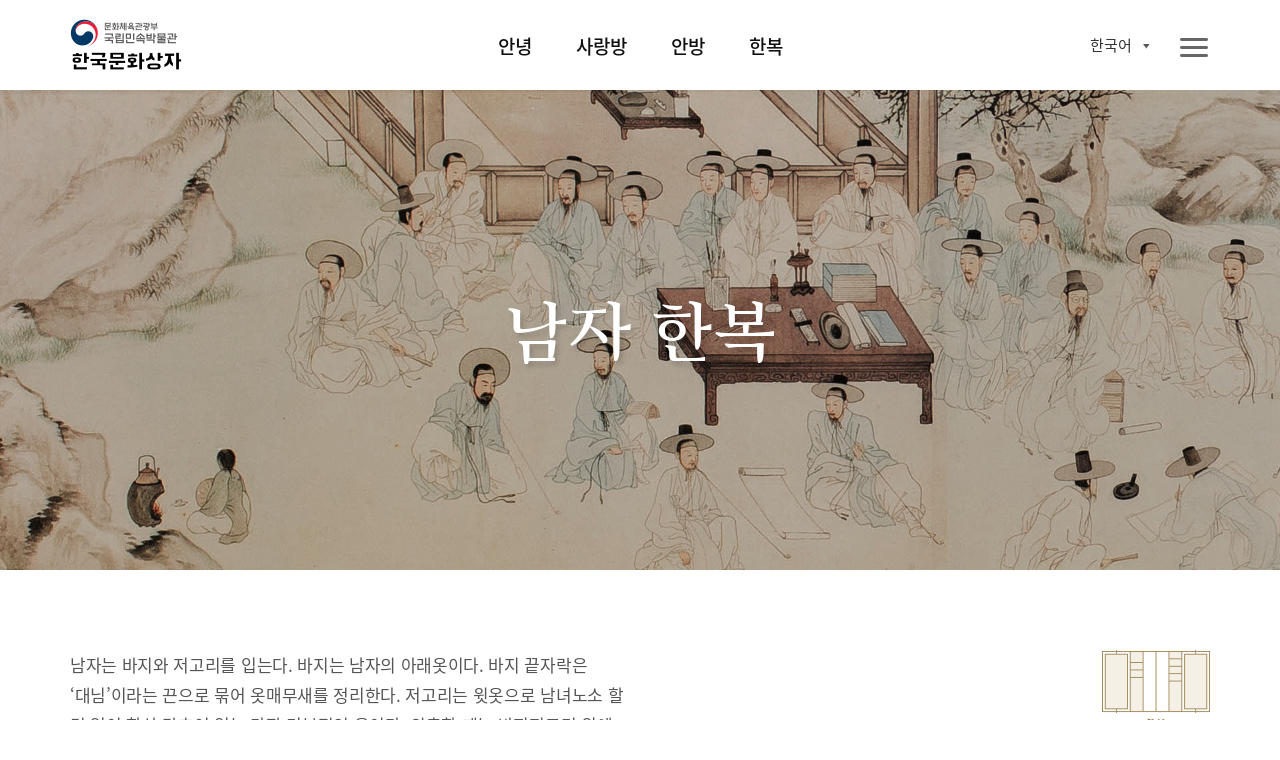

--- FILE ---
content_type: text/html;charset=UTF-8
request_url: https://www.nfm.go.kr/k-box/ui/hanbok/male.do;jsessionid=16868D425A6AF5F3507E119043B541CC
body_size: 44216
content:
















<!doctype html>
<html

    lang="ko"
    
    
    
    
    
    
    
    
    
    
    
    
    
    
    
    
    

>
<head>
    <meta charset="UTF-8">
    <meta http-equiv="X-UA-Compatible" content="IE=edge">
    <meta name="description" content="국립민속박물관 한국문화상자">
    <meta name="viewport" content="width=device-width, initial-scale=1.0, minimum-scale=1.0, maximum-scale=1.0, user-scalable=no">
    <meta http-equiv="Expires" content="-1">
    <meta http-equiv="Pragma" content="no-cache">
    <meta http-equiv="Cache-Control" content="No-Cache">
    
	
<script src="/k-box/js/kbox/plugin/jquery/jquery-3.4.1.min.js;jsessionid=758F52706CC7BF764368614600D43ACB"></script>
<script src="/k-box/js/kbox/plugin/jquery/jquery-migrate-3.1.0.min.js;jsessionid=758F52706CC7BF764368614600D43ACB"></script>
<script src="/k-box/js/kbox/plugin/jquery.easing-master/jquery.easing.js;jsessionid=758F52706CC7BF764368614600D43ACB"></script>
<!-- 크로스브라우징 -->
<!--[if lt IE 9]>
<script src="/k-box/js/kbox/plugin/html5shiv.min.js;jsessionid=758F52706CC7BF764368614600D43ACB"></script>
<![endif]-->

<script src="/k-box/js/kbox/library.sns.js;jsessionid=758F52706CC7BF764368614600D43ACB"></script>
<script src="//developers.kakao.com/sdk/js/kakao.min.js"></script>
<script>
	document.oncontextmenu=function(){return false;} // 우클릭 메뉴 방지
	document.onselectstart=function(){return false;} // 드래그 방지
	document.ondragstart=function(){return false;} // 선택 방지

	$(function(){
		SNS.init({
			/* PAGE_ENCODING_URL: encodeURIComponent("https://www.nfm.go.kr/k-box/ui/hanbok/male.do;jsessionid=16868D425A6AF5F3507E119043B541CC") */
			PAGE_ENCODING_URL: "https://www.nfm.go.kr/k-box/ui/hanbok/male.do;jsessionid=16868D425A6AF5F3507E119043B541CC"
			, KAKAO_APP_KEY: "957b77d583fba5a73fe91ef9acd2c3b3"
			, FACEBOOK_APP_ID: "553547035444580"
		});
	})
</script>

	
<link rel="stylesheet" href="/k-box/js/kbox/plugin/slick/slick.css;jsessionid=758F52706CC7BF764368614600D43ACB" />
	<link rel="icon" href="/k-box/favicon.ico;jsessionid=758F52706CC7BF764368614600D43ACB" />
	<link rel="shortcut icon" href="/k-box/favicon.ico;jsessionid=758F52706CC7BF764368614600D43ACB" />

	<meta property="og:url"           content="https://www.nfm.go.kr/k-box/ui/hanbok/male.do;jsessionid=16868D425A6AF5F3507E119043B541CC" />
	<meta property="og:type"          content="website" />
	<meta property="og:title"         content="남자 한복 | 국립민속박물관, 한국문화상자" />
	<meta property="og:description"   content="한국문화상자의 ‘한복’상자는 한국 전통 의복인 한복을 주제로 한복을 입어보고 다양한 모자를 써 볼 수 있도록 구성된 체험상자다. 한복 상자를 통해 한국의 멋과 아름다움을 보여주는 한복과 한국의 다양한 모자들을 체험할 수 있다." />
	<meta property="og:image"         content="https://www.nfm.go.kr/k-box/images/kbox/sub/vis_p_04_01.jpg" />
	<link rel="stylesheet" href="/k-box/css/kbox/style.css;jsessionid=758F52706CC7BF764368614600D43ACB" />
	<link rel="stylesheet" href="/k-box/css/kbox/locale/ko.css;jsessionid=758F52706CC7BF764368614600D43ACB" />
    <title>남자 한복 | 국립민속박물관, 한국문화상자</title>
    
    
</head>
<body class="ko hanbok">

	
    <!-- 스킵 네비 시작 -->
    <div class="skipNav_wrap">
        <a href="#skipContent" class="skipNav">본문 영역 바로가기</a>
    </div><!--// 스킵 네비 끝-->


    <div class="wrap">

		
        <!-- 헤더 시작 -->
        <header class="layout_header">
            <div class="header">
                <div class="header_inner">
                    <!-- 로고 -->
                    <h1 class="logo" id="logo">
                    <a href="/k-box/ui/index.do;jsessionid=758F52706CC7BF764368614600D43ACB" class="logo_a">
                    	
                    		
		                    	<img src="/k-box/images/kbox/common/logo_k.png" alt="국립민속박물관, 한국문화상자" class="logo_img" title="국립민속박물관, 한국문화상자">
                    		
                    		
                    	
                    </a></h1>
					

                    <!-- 탑 메뉴 : GNB -->
                    <div class="gnb showParts"><!-- .showParts : 일반보기, .showAll : 전체보기 -->
                        <nav class="topmenu">
                            <div class="topmenu_inner">
                                <ul class="menu_main">
                                    <li class="">
                                        <a href="#" class="topmenu_a f_comm_gnb_main_01">안녕</a>
                                        <div class="menu_sub">
                                            <ul>
                                                <li><a href="/k-box/ui/annyeong/introduce.do;jsessionid=758F52706CC7BF764368614600D43ACB" class="f_comm_gnb_sub_01" title="상자소개">상자소개</a></li>
                                                <li><a href="/k-box/ui/annyeong/taegeukgi.do;jsessionid=758F52706CC7BF764368614600D43ACB" class="f_comm_gnb_sub_01" title="대한민국의 국기, 태극기">대한민국의 국기, 태극기</a></li>
                                                <li><a href="/k-box/ui/annyeong/hangeul.do;jsessionid=758F52706CC7BF764368614600D43ACB" class="f_comm_gnb_sub_01" title="한국인의 글자, 한글">한국인의 글자, 한글</a></li>
                                                <li><a href="/k-box/ui/annyeong/history.do;jsessionid=758F52706CC7BF764368614600D43ACB" class="f_comm_gnb_sub_01" title="대한민국 역사">대한민국 역사</a></li>
                                                <li><a href="/k-box/ui/annyeong/geography.do;jsessionid=758F52706CC7BF764368614600D43ACB" class="f_comm_gnb_sub_01" title="대한민국 세계유산">대한민국 세계유산</a></li>
                                            </ul>
                                        </div>
                                    </li>
                                    <li class="">
                                        <a href="#" class="topmenu_a f_comm_gnb_main_01">사랑방</a>
                                        <div class="menu_sub">
                                            <ul>
                                                <li><a href="/k-box/ui/sarangbang/introduce.do;jsessionid=758F52706CC7BF764368614600D43ACB" class="f_comm_gnb_sub_01" title="상자소개">상자소개</a></li>
                                                <li><a href="/k-box/ui/sarangbang/dignity.do;jsessionid=758F52706CC7BF764368614600D43ACB" class="f_comm_gnb_sub_01" title="품위있는 남성의 공간, 사랑방">품위있는 남성의 공간, 사랑방</a></li>
                                                <li><a href="/k-box/ui/sarangbang/fourtreasures.do;jsessionid=758F52706CC7BF764368614600D43ACB" class="f_comm_gnb_sub_01" title="문방사우와 서안">문방사우와 서안</a></li>
                                                <li><a href="/k-box/ui/sarangbang/success.do;jsessionid=758F52706CC7BF764368614600D43ACB" class="f_comm_gnb_sub_01" title="출세">출세</a></li>
                                                <li><a href="/k-box/ui/sarangbang/scholar.do;jsessionid=758F52706CC7BF764368614600D43ACB" class="f_comm_gnb_sub_01" title="선비의 덕목">선비의 덕목</a></li>
                                            </ul>
                                        </div>
                                    </li>
                                    <li class="">
                                        <a href="#" class="topmenu_a f_comm_gnb_main_01">안방</a>
                                        <div class="menu_sub">
                                            <ul>
                                                <li><a href="/k-box/ui/anbang/introduce.do;jsessionid=758F52706CC7BF764368614600D43ACB" class="f_comm_gnb_sub_01" title="상자소개">상자소개</a></li>
                                                <li><a href="/k-box/ui/anbang/elegant.do;jsessionid=758F52706CC7BF764368614600D43ACB" class="f_comm_gnb_sub_01" title="우아한 여성의 공간, 안방">우아한 여성의 공간, 안방</a></li>
                                                <li><a href="/k-box/ui/anbang/sewing.do;jsessionid=758F52706CC7BF764368614600D43ACB" class="f_comm_gnb_sub_01" title="규중칠우">규중칠우</a></li>
                                                <li><a href="/k-box/ui/anbang/handicraft.do;jsessionid=758F52706CC7BF764368614600D43ACB" class="f_comm_gnb_sub_01" title="바느질과 규방공예">바느질과 규방공예</a></li>
                                                <li><a href="/k-box/ui/anbang/lady.do;jsessionid=758F52706CC7BF764368614600D43ACB" class="f_comm_gnb_sub_01" title="안주인의 덕목">안주인의 덕목</a></li>
                                            </ul>
                                        </div>
                                    </li>
                                    <li class="">
                                        <a href="#" class="topmenu_a f_comm_gnb_main_01">한복</a>
                                        <div class="menu_sub">
                                            <ul>
                                                <li><a href="/k-box/ui/hanbok/introduce.do;jsessionid=758F52706CC7BF764368614600D43ACB" class="f_comm_gnb_sub_01" title="상자소개">상자소개</a></li>
                                                <li><a href="/k-box/ui/hanbok/beautiful.do;jsessionid=758F52706CC7BF764368614600D43ACB" class="f_comm_gnb_sub_01" title="고운 옷, 한복">고운 옷, 한복</a></li>
                                                <li><a href="/k-box/ui/hanbok/female.do;jsessionid=758F52706CC7BF764368614600D43ACB" class="f_comm_gnb_sub_01" title="여자 한복">여자 한복</a></li>
                                                <li><a href="/k-box/ui/hanbok/male.do;jsessionid=758F52706CC7BF764368614600D43ACB" class="f_comm_gnb_sub_01" title="남자 한복">남자 한복</a></li>
                                                <li><a href="/k-box/ui/hanbok/child.do;jsessionid=758F52706CC7BF764368614600D43ACB" class="f_comm_gnb_sub_01" title="어린이 한복">어린이 한복</a></li>
                                                <li><a href="/k-box/ui/hanbok/wedding.do;jsessionid=758F52706CC7BF764368614600D43ACB" class="f_comm_gnb_sub_01" title="혼례복">혼례복</a></li>
                                            </ul>
                                        </div>
                                    </li>
                                </ul>
                                <a href="javascript:void(0);" class="ico_link i_topmenu"><span class="ico_img"></span><span class="ico_txt">전체메뉴</span></a>
                            </div>
                        </nav>
						
                        <!-- 링크 -->
                        <div class="util">
                            <ul class="link_util">
                                <li class="">
                                    <a href="javascript:void(0);" class="ico_link i_share btn_show_share" title="공유하기"><span class="ico_img"></span><span class="ico_txt">공유하기</span></a>
                                    <!-- 공유하기 팝업 -->
                                    <div class="dim-layer">
                                        <div class="dimBg"></div>
                                        <div id="popShare" class="pop-layer share-layer">
                                            <div class="pop-container">
                                                <div class="pop-header">
                                                    <h3 class="pop-title f_pop_tit_h3_02">Share</h3>
                                                </div>
                                                <div class="pop-conts">
                                                	
                                                    <!--content //-->
                                                    <ul class="share_list">
                                                        <li class="share_facebook">
                                                            <a href="#none" onClick="SNS.facebook();" title="페이스북 보내기"><span class="share_icon"></span><strong class="share_txt">페이스북</strong></a>
                                                        </li>
                                                        <li class="share_twitter">
                                                            <a href="#none" onClick="SNS.twitter();" title="트윗하기"><span class="share_icon"></span><strong class="share_txt">트위터</strong></a>
                                                        </li>
                                                        <li class="share_blog">
                                                            <a href="#none" onClick="SNS.naverBlog();" title="블로그 보내기"><span class="share_icon"></span><strong class="share_txt">블로그</strong></a>
                                                        </li>
                                                        <li class="share_kakaotalk">
                                                            <a href="#none" onclick="SNS.kakaotalk();" title="카카오톡 보내기"><span class="share_icon"></span><strong class="share_txt">카카오톡</strong></a>
                                                        </li>
                                                        <li class="share_line">
                                                            <a href="#none" onClick="SNS.naverLine();" title="라인 보내기"><span class="share_icon"></span><strong class="share_txt">LINE</strong></a>
                                                        </li>
                                                    </ul>
                                                    <div class="share_copyurl">
                                                        <input type="text" class="inp_copyurl" value="http://www.nfm.go.kr/k-box" />
                                                        <a href="javascript:void(0);" class="btn_copyurl">URLCOPY</a>
                                                    </div>
                                                    <!--// content-->
                                                </div>
                                            </div>
                                        </div>
                                        <div class="btn-r">
                                            <a href="#" class="btn-layerClose">Close</a>
                                        </div>
                                    </div>
                                    <!-- 공유하기 팝업 -->

                                </li>
                                <li class="">
                                    <a href="/k-box/ui/guide/exampleList.do;jsessionid=758F52706CC7BF764368614600D43ACB" class="ico_link i_gallery01" title="활용사례"><span class="ico_img"></span><span class="ico_txt">활용사례</span></a>
                                </li>
                                <li class="">
                                    <a href="/k-box/ui/guide/card.do;jsessionid=758F52706CC7BF764368614600D43ACB" class="ico_link i_gallery02" title="자료정보카드"><span class="ico_img"></span><span class="ico_txt">자료정보카드</span></a>
                                </li>
                                <li class="">
                                	

                                    <div class="dropdown-box sel-lang">
                                        <a href="#" class="selected_txt f_comm_util_langsel_01">
	                                        
	                                        	한국어<!-- 2020-02-16 -->
	                                        	
	                                        	
	                                        	
	                                        	
	                                        	
	                                        	
	                                        	
	                                        	
	                                        	
	                                        	
	                                        	
	                                        	
	                                        	
	                                        	
	                                        	
                                                
                                                
	                                        
                                        </a>
                                        <div class="lang-list">
                                            <ul>
                                                <li><a href="?lang=ko" class="f_comm_util_langlist_01 lang-ko selected" title="Korea">한국어</a></li><!-- 한국어 --><!-- 2020-02-16 -->
                                                <li><a href="?lang=en" class="f_comm_util_langlist_01 lang-en " title="English">English</a></li><!-- 영어 -->
                                                <li><a href="?lang=vi" class="f_comm_util_langlist_01 lang-vi " title="Tiếng Việt">Tiếng Việt</a></li><!-- 베트남어 -->
                                                <li><a href="?lang=in" class="f_comm_util_langlist_01 lang-in " title="Indonesia">Indonesia</a></li><!-- 인도네시아어 -->
                                                <li><a href="?lang=pt" class="f_comm_util_langlist_01 lang-pt " title="português">português</a></li><!-- 포르투칼어 -->
                                                <li><a href="?lang=hu" class="f_comm_util_langlist_01 lang-hu " title="magyar">magyar</a></li><!-- 헝가리어 -->
                                                <li><a href="?lang=th" class="f_comm_util_langlist_01 lang-th " title="ภาษาไทย">ภาษาไทย</a></li><!-- 태국어 -->
                                                <li><a href="?lang=es" class="f_comm_util_langlist_01 lang-es " title="Español">Español</a></li><!-- 스페인어 -->
                                                <li><a href="?lang=ru" class="f_comm_util_langlist_01 lang-ru " title="русский язык">русский язык</a></li><!-- 러시아어 -->
                                                <li><a href="?lang=kk" class="f_comm_util_langlist_01 lang-kk " title="qazaq tili">qazaq tili</a></li><!-- 카자흐스탄어 -->
                                                <li><a href="?lang=fr" class="f_comm_util_langlist_01 lang-fr " title="français">français</a></li><!-- 프랑스어 -->
                                                <li><a href="?lang=ja" class="f_comm_util_langlist_01 lang-ja " title="日本語">日本語</a></li><!-- 일본어 -->
                                                <li><a href="?lang=tr" class="f_comm_util_langlist_01 lang-tr " title="Türkçe">Türkçe</a></li><!-- 터키어 -->
                                                <li><a href="?lang=zh" class="f_comm_util_langlist_01 lang-zh " title="中文">中文</a></li><!-- 중국어 -->
                                                <li><a href="?lang=ar" class="f_comm_util_langlist_01 lang-ar " title="العربية">العربية</a></li><!-- 아랍어 -->
                                                <li><a href="?lang=pl" class="f_comm_util_langlist_01 lang-pl " title="Jezyk Polska">Jezyk Polska</a></li><!-- 폴란드어 -->
                                                <li><a href="?lang=de" class="f_comm_util_langlist_01 lang-de " title="Deutsch">Deutsch</a></li><!-- 독일어 -->
                                                <li><a href="?lang=fa" class="f_comm_util_langlist_01 lang-fa " title="فارسی">فارسی</a></li><!-- 페르시아어 -->
                                            </ul>
                                        </div>
                                    </div>

                                </li>
                            </ul>
                        </div>

                    </div>
                </div>
            </div>
        </header><!--// 헤더 끝 -->

        <!-- 본문 시작 -->
        <main class="layout_main">
            <section class="st_visual type02 section bg-zoom">
                <div class="st_inner">
                    <div class="visual-slide">
						<!-- 2020-02-16 이미지 jpg 교체-->
                        <div class="bg-box">
                            <img src="/k-box/images/kbox/sub/vis_p_04_01.jpg" class="pc_only"><!-- PC -->
                            <img src="/k-box/images/kbox/sub/vis_m_04_01.jpg" class="mobile_only"><!-- Mobile -->
                        </div>
                        <div class="bg-box">
                            <img src="/k-box/images/kbox/sub/vis_p_04_02.jpg" class="pc_only"><!-- PC -->
                            <img src="/k-box/images/kbox/sub/vis_m_04_02.jpg" class="mobile_only"><!-- Mobile -->
                        </div>
						<!-- //2020-02-16 -->
                    </div>
                    <div class="visual-box">
						<div class="vis_txt">	
							<h1 class="f_sub_vis_box_h1_01"><span class="br">남자 한복</span>
                            </h1>
                        </div>
                    </div>
                </div>
            </section>
            <section class="st_contents section cont_04_02">
                <div class="st_contents_inner">
                    <h1 class="skipArea" id="skipContent" tabindex="0">본문</h1>
                    <article class="at_intro">
                        <div class="at_inner">
                            <div class="at_l quotes-box">
                                <h2 class="f_sub_intro_h2_01 mobile_only">
                                    <span><span class="quotes-s">“</span>남자는 바지와 </span>
                                    <span>저고리를 입는다.<span class="quotes-e">”</span></span>
                                </h2>
                                <div class="img_box intro_nav img_hb_04_04">
                                    
                                        
                                        
                                            <img src="/k-box/images/kbox/sub/hanbok_p_04_04.png" alt="한복" title="한복">
                                        
                                    
                                    <span class="img_txt txt02 f_hellobox_txt_02">한복</span>
                                </div>
                            </div>
                            <div class="at_l">
                                <p class="f_sub_intro_desc_01">
                                    <span class="br">남자는 바지와 저고리를 입는다. 바지는 남자의 아래옷이다. 바지 끝자락은 ‘대님’이라는 끈으로 묶어 옷매무새를 정리한다. 저고리는 윗옷으로 남녀노소 할 것 없이 항상 갖추어 입는 가장 기본적인 옷이다. 외출할 때는 바지저고리 위에 ‘포’라고 하는 겉옷을 입는다.</span>
                                    <span class="br">포에는 도포, 중치막, 두루마기 등이 있다.</span>
                                </p>
                            </div>
                        </div>
                    </article>
                    <article class="at_artwork f_l">
                        <div class="at_inner">
                            <div class="img_box img_04_02_02">
                                <img src="/k-box/images/kbox/sub/cont_p_04_02_02.jpg" alt="저고리 / 바지 / 대님" title="저고리 / 바지 / 대님"><!-- 2020-02-16 이미지 jpg 교체-->
                                <span class="img_txt f_img_txt_01">저고리 / 바지 / 대님 <a href="#popup25" class="img_ico btn_popup_card" title="자료정보카드">i</a></span>
                            </div>
                        </div>
                    </article>
                    <article class="at_artwork f_r">
                        <div class="at_inner">
                            <div class="img_box img_04_02_01">
                                <img src="/k-box/images/kbox/sub/cont_p_04_02_01.jpg" alt="한복을 입은 선비 (김홍도, 이명기)" title="한복을 입은 선비 (김홍도, 이명기)"><!-- 2020-02-16 이미지 jpg 교체-->								
								<!-- 2020-03-05 다국어 XML 작업-->
								<p class="img_loc f_pop_img_loc_01">
									<span class="br">국립중앙박물관</span>
								</p>
								<!-- //2020-03-05 -->
                                <span class="img_txt f_img_txt_01">한복을 입은 선비 (김홍도, 이명기)</span>
                            </div>
                        </div>
                    </article>
                    <div class="clearboth"></div>
                    <article class="at_artwork f_l">
                        <div class="at_inner">
                            <div class="img_box img_04_02_03">
                                <img src="/k-box/images/kbox/sub/cont_p_04_02_03.jpg" alt="갓" title="갓"><!-- 2020-02-16 이미지 jpg 교체-->
                                <span class="img_txt f_img_txt_01">갓 <a href="#popup27" class="img_ico btn_popup_card" title="자료정보카드">i</a></span>
                                <p class="img_desc f_img_txt_desc_01">흑립이라고도 불리며, 남성들이 외출할 때 쓰던 모자</p>
                            </div>
                        </div>
                    </article>
                    <article class="at_artwork f_r">
                        <div class="at_inner">
                            <div class="img_box img_04_02_04">
                                <img src="/k-box/images/kbox/sub/cont_p_04_02_04.jpg" alt="정자관" title="정자관"><!-- 2020-02-16 이미지 jpg 교체-->
                                <span class="img_txt f_img_txt_01">정자관 <a href="#popup07" class="img_ico btn_popup_card" title="자료정보카드">i</a></span>
                                <p class="img_desc f_img_txt_desc_01">남자들이 사랑방에서 일상적으로 쓰던 모자</p>
                            </div>
                        </div>
                    </article>
                    <div class="clearboth"></div>
                    <article class="at_artwork">
                        <div class="at_inner">
                            <div class="img_box img_04_02_05">
                                <img src="/k-box/images/kbox/sub/cont_p_04_02_05.jpg" alt="도포" title="도포"><!-- 2020-02-16 이미지 jpg 교체-->
                                <span class="img_txt f_img_txt_01">도포 <a href="#popup34" class="img_ico btn_popup_card" title="자료정보카드">i</a></span>
                            </div>
                        </div>
                    </article>
                    <article class="at_artwork">
                        <div class="at_inner">
                            <div class="img_box img_04_02_06">
                                <img src="/k-box/images/kbox/sub/cont_p_04_02_06.jpg" alt="태사혜" title="태사혜"><!-- 2020-02-16 이미지 jpg 교체-->
                                <span class="img_txt f_img_txt_01">태사혜 <a href="#popup38" class="img_ico btn_popup_card" title="자료정보카드">i</a></span>
                                <p class="img_desc f_img_txt_desc_01">헝겊이나 가죽으로 만든 남자 신발</p>
                            </div>
                        </div>
                    </article>

                </div>
            </section>
            <a href="javascript:goTop();" title="페이지 상단으로 이동" class="moveTop">페이지 상단으로 이동</a>
        </main><!--// 본문 끝 -->

		



        <!-- 공통 푸터 시작 -->
        <footer class="layout_footer">
            <div class="footer_inner">
				
					
		                <img src="/k-box/images/kbox/common/logo_footer_k.png" class="logo_footer" alt="국립민속박물관 한국문화상자" title="국립민속박물관 한국문화상자">
					
					
				
                <div class="footer_menu">
                	
                		
                		
		                    <a href="/k-box/partner/login.do;jsessionid=758F52706CC7BF764368614600D43ACB" class="site_link" title="파트너">파트너</a>
                		
                	
                    <a href="/k-box/ui/guide/copyright.do;jsessionid=758F52706CC7BF764368614600D43ACB" class="site_link" title="저작권정책">저작권정책</a>
                </div>
                <div class="footer_info">
                    <address class="address">
                        <span class="addr_detail">서울시 종로구 삼청로 37</span>
						
							
		                        <span class="tel">TEL 02-3704-3104</span><!-- 2020-02-01 -->
		                        <span class="fax">FAX 02-3704-3149</span><!-- 2020-02-01 -->
							
							
						
                    </address>
					
						
		                    <p class="copyright">Copyright © 국립민속박물관. All Rights Reserved</p>
						
						
					
                </div>
                <a href="http://www.kogl.or.kr/index.do" target="_blank" title="새창으로 열기" class="cont_copyright"><img src="/k-box/images/kbox/common/ico_footer_copyright.png" alt="저작권 정책 이미지"></a>
                <div class="footer_site">
                    <button type="button" class="ln_site" title="Family Site">패밀리 사이트</button>
                    <ul>
                        <li><a href="https://www.nfm.go.kr/home/index.do" target="_blank" title="새창으로 열기">국립민속박물관</a></li>
                        <li><a href="http://www.kidsnfm.go.kr/nfmkid/index.do" target="_blank" title="새창으로 열기">어린이박물관</a></li>
                        <li><a href="http://efw.nfm.go.kr/" target="_blank" title="새창으로 열기">민속현장조사</a></li>
                        <li><a href="http://folkency.nfm.go.kr/kr/main" target="_blank" title="새창으로 열기">한국민속대백과사전</a></li>
                    </ul>
                </div>
            </div>
        </footer><!--// 공통 푸터 끝 -->

    </div>
	
    <div class="dim-layer hanbok">
        <div class="dimBg"></div>
        <div id="popup25" class="pop-layer popup-card">
            <div class="pop-container">
                <div class="pop-header">
                    <h3 class="pop-title f_pop_tit_h3_01">바지저고리</h3>
                </div>
                <div class="pop-conts">
                    <!--content //-->
                    <div class="img_box pop_img_04_00_03"><!-- 수정 : 2020-02-12 : style 삭제 -->
                        <img src="/k-box/images/kbox/sub/popup_p_04_00_03.jpg" alt="바지저고리" title="바지저고리">
                        <!-- <span class="img_txt02 txt01"><span class="img_ico_num ico_num_g_01">1</span></span>
                        <span class="img_txt02 txt02"><span class="img_ico_num ico_num_g_02">2</span></span>
                        <span class="img_txt02 txt03"><span class="img_ico_num ico_num_g_03">3</span></span> -->
                    </div>
                    <div class="img_box_detail">
                        <div class="img_box intro_nav img_an_01_01">
                            <!-- <span class="img_txt txt01">Знакомство</span> -->
                            <img src="/k-box/images/kbox/sub/hanbok_pop03.png" alt="바지저고리" title="바지저고리">
                            <span class="img_txt txt02 f_hellobox_txt_02">한복</span>
                        </div>
                        <p class="img_desc f_pop_img_desc_01">
                            <span class="br">남자한복은 저고리와 바지로 구성되며, 때에 따라 배자를 저고리 위에 입기도 한다.</span>
                        </p>
                        <ul class="img_desc_list">
                            
                                
                                
                                <li>
                                    <span class="img_ico_num ico_num_g_01">1</span>
                                    <span class="dt f_pop_img_desc_dt_01">저고리 : </span>
                                    <span class="dd f_pop_img_desc_dd_01">남녀노소 할 것 없이 항상 갖추어 입는 가장 기본적인 윗 옷</span>
                                </li>
                                <li>
                                    <span class="img_ico_num ico_num_g_02">2</span>
                                    <span class="dt f_pop_img_desc_dt_01">배자 : </span>
                                    <span class="dd f_pop_img_desc_dd_01">남녀 모두 착용하며, 저고리에 덧입는 짧은 조끼 모양의 옷</span>
                                </li>
                                <li>
                                    <span class="img_ico_num ico_num_g_03">3</span>
                                    <span class="dt f_pop_img_desc_dt_01">바지 : </span>
                                    <span class="dd f_pop_img_desc_dd_01">아래 겉 옷</span>
                                </li>

                                
                            
                        </ul>
                    </div>
                    <!--// content-->
                </div>
            </div>
        </div>
                    <div class="btn-r">
                        <a href="#" class="btn-layerClose">Close</a>
                    </div>
    </div>

	
    <div class="dim-layer hanbok">
        <div class="dimBg"></div>
        <div id="popup27" class="pop-layer popup-card">
            <div class="pop-container">
                <div class="pop-header">
                    <h3 class="pop-title f_pop_tit_h3_01">갓</h3>
                </div>
                <div class="pop-conts">
                    <!--content //-->
                    <div class="img_box pop_img_04_00_05">
                        <img src="/k-box/images/kbox/sub/popup_p_04_00_05.jpg" alt="갓" title="갓">
                        <p class="img_loc f_pop_img_loc_01">수계도권 (유숙) 중 일부</p>
                    </div>
                    <div class="img_box_detail">
                        <div class="img_box intro_nav img_an_01_01">
                            <!-- <span class="img_txt txt01">Знакомство</span> -->
                            <img src="/k-box/images/kbox/sub/hanbok_pop01.png" alt="갓" title="갓">
                            <span class="img_txt txt02 f_hellobox_txt_02">한복</span>
                        </div>
                        <p class="img_desc f_pop_img_desc_01">조선시대 남자들이 외출할 때 쓰던 모자로, ‘흑립’이라고도 한다.
성인이 된 남자만 쓸 수 있었다.</p>
                    </div>
                    <!--// content-->
                </div>
            </div>
        </div>
                    <div class="btn-r">
                        <a href="#" class="btn-layerClose">Close</a>
                    </div>
    </div>

	
    <div class="dim-layer sarangbang">
        <div class="dimBg"></div>
        <div id="popup07" class="pop-layer popup-card">
            <div class="pop-container">
                <div class="pop-header">
                    <h3 class="pop-title f_pop_tit_h3_01">정자관</h3>
                </div>
                <div class="pop-conts">
                    <!--content //-->
                    <div class="img_box pop_img_02_00_07">
                        <img src="/k-box/images/kbox/sub/popup_p_02_00_07.jpg" alt="정자관" title="정자관">
                        <p class="img_loc f_pop_img_loc_01">정자관을 쓴 김제덕 초상</p>
                    </div>
                    <div class="img_box_detail">
                        <div class="img_box intro_nav img_an_01_01">
                            <!-- <span class="img_txt txt01">Знакомство</span> -->
                            <img src="/k-box/images/kbox/sub/sarangbang_pop06.png" alt="정자관" title="정자관">
                            <span class="img_txt txt02 f_hellobox_txt_02">사랑방</span>
                        </div>
                        <p class="img_desc f_pop_img_desc_01">
                            <span class="br">조선시대 ‘사대부’라고 불리는 사회지도층들이 집안에서 썼던 모자이다.</span>
                            <span class="br">‘산’ 모양으로 2단 또는 3단으로 겹쳐 만들었다. 층이 많을수록 형태가 자연스럽게 겹쳐져 미끈하고 아름다운 곡선을 만든다.</span>
                        </p>
                    </div>
                    <!--// content-->
                </div>
            </div>
        </div>
                    <div class="btn-r">
                        <a href="#" class="btn-layerClose">Close</a>
                    </div>
    </div>

	
    <div class="dim-layer hanbok">
        <div class="dimBg"></div>
        <div id="popup34" class="pop-layer popup-card">
            <div class="pop-container">
                <div class="pop-header">
                    <h3 class="pop-title f_pop_tit_h3_01">도포</h3>
                </div>
                <div class="pop-conts">
                    <!--content //-->
                    <div class="img_box pop_img_04_00_12">
                        <img src="/k-box/images/kbox/sub/popup_p_04_00_12.jpg" alt="도포" title="도포">
                        <span class="img_txt txt06 f_pop_img_txt_01">세조대</span>
                    </div>
                    <div class="img_box_detail">
                        <div class="img_box intro_nav img_an_01_01">
                            <!-- <span class="img_txt txt01">Знакомство</span> -->
                            <img src="/k-box/images/kbox/sub/hanbok_pop03.png" alt="도포" title="도포">
                            <span class="img_txt txt02 f_hellobox_txt_02">한복</span>
                        </div>
                        <p class="img_desc f_pop_img_desc_01">조선시대 지식층인 선비들이 입던 겉옷이다. 깃이 곧고 소매 폭이 넓으며, 옷 뒷면에 옷자락이 하나 더 붙어 있는 모양으로 만든 것이 특징이다.</p>
                        <ul class="img_desc_list">
                            <li>
                                
                                    
                                    
                                        <span class="dt f_pop_img_desc_dt_01">세조대 : </span>
                                        <span class="dd f_pop_img_desc_dd_01">도포에 착용하는 가느다란 띠로, 대의 끝에 술을 달고
품위에 따라 색을 다르게 하였다.</span>
                                    
                                
                            </li>
                        </ul>
                    </div>
                    <!--// content-->
                </div>
            </div>
        </div>
                    <div class="btn-r">
                        <a href="#" class="btn-layerClose">Close</a>
                    </div>
    </div>

	
    <div class="dim-layer hanbok">
        <div class="dimBg"></div>
        <div id="popup38" class="pop-layer popup-card">
            <div class="pop-container">
                <div class="pop-header">
                    <h3 class="pop-title f_pop_tit_h3_01">운혜, 태사혜</h3>
                </div>
                <div class="pop-conts">
                    <!--content //-->
                    <div class="img_box pop_img_04_00_16">
                        <img src="/k-box/images/kbox/sub/popup_p_04_00_16.jpg" alt="운혜, 태사혜" title="운혜, 태사혜">
                        <!-- <span class="img_txt02 txt07"><span class="img_ico_num ico_num_g_01">1</span></span>
                        <span class="img_txt02 txt08"><span class="img_ico_num ico_num_g_02">2</span></span>
                        <span class="img_txt02 txt09"><span class="img_ico_num ico_num_g_03">3</span></span> -->
                    </div>
                    <div class="img_box_detail">
                        <div class="img_box intro_nav img_an_01_01">
                            <!-- <span class="img_txt txt01">Знакомство</span> -->
                            <img src="/k-box/images/kbox/sub/hanbok_pop05.png" alt="운혜, 태사혜" title="운혜, 태사혜">
                            <span class="img_txt txt02 f_hellobox_txt_02">한복</span>
                        </div>
                        <p class="img_desc f_pop_img_desc_01">한복을 입을 때는 신발도 그에 걸맞게 신어야 했다.
여자들은 ‘꽃신’이라고도 불리는 운혜를 신었고, 남자들은 단정한 태사혜를 신었다.</p>
                        <ul class="img_desc_list">
                            
                                
                                
                                    <li>
                                        <span class="img_ico_num ico_num_g_01">1</span>
                                        <span class="dt f_pop_img_desc_dt_01">운혜 : </span>
                                        <span class="dd f_pop_img_desc_dd_01">신코와 뒤축에 구름무늬를 장식한 여성용 신발</span>
                                    </li>
                                    <li>
                                        <span class="img_ico_num ico_num_g_02">2</span>
                                        <span class="dt f_pop_img_desc_dt_01">태사혜 : </span>
                                        <span class="dd f_pop_img_desc_dd_01">헝겊이나 가죽으로 만든 남자용 신발</span>
                                    </li>
                                    <li>
                                        <span class="img_ico_num ico_num_g_03">3</span>
                                        <span class="dt f_pop_img_desc_dt_01">버선 : </span>
                                        <span class="dd f_pop_img_desc_dd_01">발을 따뜻하게 하고 모양을 맵시있게 하기 위해 신은 양말</span>
                                    </li>
                                
                            
                        </ul>
                    </div>
                    <!--// content-->
                </div>
            </div>
        </div>
                    <div class="btn-r">
                        <a href="#" class="btn-layerClose">Close</a>
                    </div>
    </div>


	<!-- 메인용 스크립트 -->
    <script src="/k-box/js/kbox/plugin/slick/slick.js;jsessionid=758F52706CC7BF764368614600D43ACB"></script>
	<script src="/k-box/js/kbox/style.js;jsessionid=758F52706CC7BF764368614600D43ACB"></script>
	<script src="/k-box/js/kbox/sub.js;jsessionid=758F52706CC7BF764368614600D43ACB"></script>
</body>
</html>


--- FILE ---
content_type: text/css
request_url: https://www.nfm.go.kr/k-box/css/kbox/common.css
body_size: 28054
content:
@charset "UTF-8";

/* Common Style */
*{margin:0;padding:0;box-sizing:border-box;}
html{font-family:'Noto Sans KR',sans-serif;font-weight:400; background-color:#fff;}
body{padding:0;margin:0;color:#555;font-family:'Noto Sans KR',sans-serif; font-size:1rem; font-weight:400;line-height:1.5;background-color:#fff;}

/* Set html5 elements to block */
article,aside,details,figcaption,figure,footer,header,hgroup,menu,main,nav,section,summary{display:block;}
html,body,div,span,object,iframe,h1,h2,h3,h4,h5,h6,p,blockquote,pre,a,abbr,address,cite,code,del,dfn,em,font,img,ins,q,s,samp,strike,strong,sub,sup,dl,dt,dd,ol,ul,li,fieldset,form,label,legend{border:0 none;/*line-height:1.5;*/}
body{position:relative;word-break:break-all;-ms-text-size-adjust:100%;text-size-adjust:100%;-webkit-text-size-adjust:100%;}
header,h1{font-size:100%;}
/*html,body{height:100%;}*/
caption,legend{position:absolute;top:-9999px;left:-9999px;visibility:hidden;width:0;height:0;font-size:0;overflow:hidden;}
caption{display:none;}
img{vertical-align:top;border:none;}
select,input{vertical-align:top;border:0px;border-radius:0;background-color:transparent;}
hr{display:none;border:0 none;}
ol,ul,ul li,ol li{list-style:none;}
em{font-style:normal;}
menu li{list-style:none;}
address{font-style:normal;display:inline;}
button{cursor:pointer;border:0px;border-radius:0;background-color:transparent;-webkit-appearance:none;-moz-appearance:none;appearance:none;}
table{border-spacing:0;border-collapse:collapse;}
input,textarea,keygen,select,button{font-family:'Noto Sans KR',sans-serif; font-weight:400;}
strong{font-weight:normal;}
dfn{font-style:normal;}
h2, h3, h4, h5, p, span, div{word-break:keep-all; word-wrap: normal;}

/* Link Style */
a:link,a:visited,a:active,a:focus{text-decoration:none;}
a:focus{}
a:hover{text-decoration:none;}
.is-hidden{display:none !important;}
.visible-hidden{visibility:hidden !important;}
.blind{display:none;}
.clear{clear:both;}
.clearboth:after{content:''; display:block; clear:both;}
.txt-center{text-align:center !important;}
.inline-block{display:inline-block;vertical-align:middle;}

/* Forms */
fieldset{-webkit-appearance:none;-moz-appearance:none;appearance:none;}
select,input[type=radio],input[type=submit],input[type=search]{cursor:pointer;border:0px;-webkit-appearance:none;-moz-appearance:none;appearance:none;}
select::-ms-expand {display:none;}

/* ellipsis */
.ellipsis{white-space:nowrap; text-overflow:ellipsis; overflow:hidden;}
.ellipsis.multiline{white-space:normal;}


/***********************************************************************************/

/* Skip navigation */
.skipNav{position:absolute;left:-300%;font-size:2em;color:#fff;background:#555;}
.skipNav:focus,.skipNav:hover{display:block;position:fixed;left:0;z-index:99999;width:100%;padding:10px;font-size:2em;font-weight:600;line-height:1.5;text-align:center;vertical-align:middle;color:#fff;text-decoration:none}
.skipArea{position:absolute;display:inline-block;width:0;height:0;font-size:0;color:rgba(0,0,0,0);overflow:hidden;}
.skipArea[tabindex]:focus{position:absolute;z-index:99;width:100%;height:auto;font-size:1.5rem;text-align:left;color:#fff;background:#666666; text-align:center;}



/***********************************************************************************
* Common Page Style
***********************************************************************************/
body{background-color:#fff;}

/* layout */
.wrap{width:100%; min-width:320px; margin:0 auto;}
.layout_header{background-color:#fff; height:5.625rem; padding:0 4.375rem; position:fixed; top:0; left:0; width:100%; z-index:101;}
.layout_header.gnbHide{top:-5.625rem;}
.layout_main{padding:5.625rem 0 0 0;}
.layout_main > section{ padding:0 4.375rem;}
.layout_footer{background:#111; padding:0 4.375rem;}


/* header */
.header{position:relative;}
.logo{position:absolute; top:19px; left:0;}/*2020-05-04*/
.topmenu{text-align:center; padding-top:35px;}
.menu_main{display:inline-block;}
.menu_main:after{content:''; display:block; clear:both;}
.menu_main > li{float:left; padding:0 1.719vw;}/* 33px */
.topmenu_a{/*color:#111; font-size:19px; font-weight:600; line-height:1;*/}
.topmenu_a.selected{color:#a28958;}
.topmenu_sub{display:none;}
.i_topmenu{position:absolute; top:36px; right:0;}

.util{position:absolute; top:32px; right:60px;}
.link_util{width:auto;}
.link_util:after{content:''; display:block; clear:both;}
.link_util > li{float:left; font-size:0;}
.i_share{margin-right:22px;}
.i_gallery01{margin-right:17px;}
.i_gallery02{margin-right:37px;}
.sel-lang{font-size:1rem; position:relative;}
.sel-lang > .selected_txt{display:inline-block; /*color:#333; font-size:15px; line-height:27px;*/ padding-right:18px; position:relative;}/* f_comm_util_sellang_01 */
.sel-lang > .selected_txt:after{content:''; background:url(../../images/kbox/common/top_arrow_down.png) no-repeat center center; background-size:100%; display:block; width:7px; height:5px; position:absolute; top:50%; right:0; margin-top:-2px;}
.sel-lang .lang-list{display:none;}
.sel-lang.selected .lang-list{display:block;}
.sel-lang:hover > .lang-list{display:block; position:absolute;}
.sel-lang .lang-list{position:absolute; top:0; left:50%; margin-left:-74px; padding-top:58px;}
.sel-lang .lang-list ul{background:#fff; padding:10px 0; box-shadow: 1px 1px 1px 1px rgba(85, 85, 85, .1); border-left: 1px solid #dcdcdc; border-bottom: 1px solid #dcdcdc; border-right: 1px solid #dcdcdc;}
.sel-lang .lang-list li{padding:0 20px; text-align:center;}
.sel-lang .lang-list li a{/*color:#555; font-size:13px; line-height:22px;*/} /* f_comm_util_langlist_01 */
.sel-lang .lang-list li a:hover{color:#a28958;}


/* GNB - 일반 */
.showParts .menu_main > li{position:relative; height:50px;}
.showParts .menu_main > li.selected .topmenu_a:after,
.showParts .menu_main > li:hover .topmenu_a:after{content:''; display:block; width:60%; height:4px; background-color:#a28958; position:absolute; bottom:-5px; left:20%;}
.showParts .menu_main > li.selected .menu_sub,
.showParts .menu_main > li:hover .menu_sub{display:block; position:absolute; top:0; left:50%;}
.showParts .menu_sub{display:none; margin-top:49px; padding-top:6px;}
/*
.showParts .menu_main > li:nth-child(1) .menu_sub{left:-53px;}
.showParts .menu_main > li:nth-child(2) .menu_sub{left:-64px;}
.showParts .menu_main > li:nth-child(3) .menu_sub{left:-62px;}
.showParts .menu_main > li:nth-child(4) .menu_sub{left:-30px;}
*/
.showParts .menu_sub > ul{background:#fff; padding:15px 35px; box-shadow:1px 1px 1px 1px rgba(85, 85, 85, .1); border-left: 1px solid #dcdcdc; border-bottom: 1px solid #dcdcdc; border-right: 1px solid #dcdcdc;}
.showParts .menu_sub > ul > li{white-space:nowrap;}
.showParts .menu_sub > ul > li > a{/*color:#444; font-size:15px; line-height:32px; letter-spacing:-0.02rem;*/}
.showParts .menu_sub > ul > li > a:hover,
.showParts .menu_sub > ul > li > a:focus{color:#a28958;}

/* GNB - 전체보기 */
.showAll{position:fixed; top:0; left:0; width:100%; background:#a28958; padding:52px 0 66px; z-index:10;}
.showAll .topmenu_inner{width:1194px; max-width:100%; margin:auto; /*position:relative;*/}
.showAll .topmenu_inner:after{content:''; display:block; clear:both;}
.showAll .menu_main{display:table; width:1020px; max-width:100%; float:right;}
.showAll .menu_main > li{display:table-cell; float:none; padding:0 20px 0 0; width:25%; text-align:left;}
.showAll .topmenu_a{/*color:#fff; font-size:21px; font-weight:500; line-height:35px;*/ display:inline-block; position:relative;}
.showAll li.selected .topmenu_a:after,
.showAll li:hover .topmenu_a:after,
.showAll li .topmenu_a:after{content:''; display:block; width:100%; height:2px; background:#fff; position:absolute; bottom:-5px; left:0;}
.showAll .menu_sub{padding-top:29px; margin-left:0 !important;}
.showAll .menu_sub a{/*color:#fff; font-size:15px; line-height:32px;*/ display:inline-block; position:relative;}
.showAll .menu_sub li.selected a:after,
.showAll .menu_sub li:hover a:after{content:''; display:block; width:100%; height:1px; background:#fff; position:absolute; bottom:4px; left:0px;}
.showAll .i_topmenu{top:30px; right:30px;}
.showAll .i_topmenu .ico_img{background:url(../../images/kbox/common/ico_close_menu.png) center center/cover no-repeat; width:21px; height:20px;}

.showAll .util{display:none;}


/* visual */
.layout_main > .st_visual{background:#fff; display:none; height:100%;}

/* 본문 */
.st_contents{/*overflow:hidden;*/}

/** footer **/
.footer_inner{position:relative; padding:50px 0 55px 0; width:1194px; margin:0 auto;}
.logo_footer{position:absolute; top:62px; left:0; width:209px;}
.footer_menu, .footer_info{width:490px; margin:0 0 0 308px;}
.footer_menu{line-height:20px;}
.footer_info{margin-top:10px;}
.site_link{color:#a28958; font-size:15px; line-height:20px; padding:0 10px; position:relative;}
.site_link:first-child{padding-left:0;}
.site_link + .site_link:before{content:''; background:#a28958; display:block; width:0.0625rem; height:12px; position:absolute; top:5px; left:0px;}
.address{color:#d5d5d5; display:block; font-size:13px; line-height:22px;}
.copyright{color:#d5d5d5; font-size:13px; line-height:22px;}
.footer_site{border:1px solid #797979; display:inline-block; width:212px; position:absolute; top:60px; right:0;}
.footer_site:after{content:''; display:inline-block; width:8px; height:5px; background:url(../../images/kbox/common/ico_arrow_down02.png) no-repeat center center; position:absolute; top:50%; right:14px; margin-top:-2px;}
.ln_site{color:#d5d5d5; font:normal 400 1rem/40px 'Noto Sans KR',sans-serif; letter-spacing:-0.02rem; padding-left:20px; width:100%; text-align:left;}
.footer_site > ul{display:none;}
.footer_site.selected > ul{background:#111; border:1px solid #797979; display:block; position:absolute; bottom:40px; left:-1px; width:212px;}
.footer_site.selected > ul > li{border-bottom:1px solid #797979;}
.footer_site.selected > ul > li > a{display:block; color:#d5d5d5; font:normal 400 13px/40px 'Noto Sans KR',sans-serif; letter-spacing:-0.02rem; padding-left:20px;}
.footer_site.selected > ul > li:last-child{border-bottom:0 none;}
.layout_footer .cont_copyright{position:absolute; top:67px; right:248px;}

.sample_img{width:100%; height:100%;}
.moveTop{display:none; width:35px; height:35px; background:url(../../images/kbox/common/ico_circle_up.png) center center/contain no-repeat; position:fixed; right:30px; bottom:30px; direction:ltr; text-indent:-9999px; z-index:10;}

/** ico_link **/
.ico_link{display:inline-block; line-height:1;}
.ico_link .ico_img{display:inline-block;}
.ico_link .ico_txt{display:block; direction:ltr; text-indent:-9999px; font-size:1px; line-height:1px;}
.i_topmenu .ico_img{background:url(../../images/kbox/common/top_menu.png) no-repeat center center / contain; width:32px; height:23px;} /* 전체메뉴 */
.i_share .ico_img{background:url(../../images/kbox/common/top_nav01.png) no-repeat center bottom / contain; width:26px; height:27px;} /* 공유 */
.i_gallery01 .ico_img{background:url(../../images/kbox/common/top_nav02.png) no-repeat center bottom / contain; width:29px; height:27px;} /* 갤러리(List) */
.i_gallery02 .ico_img{background:url(../../images/kbox/common/top_nav03.png) no-repeat center bottom / contain; width:33px; height:27px;} /* 갤러리(View) */

.slick-slide img{max-width:100%; margin:0 auto;}


/* 팝업 */
.pop-layer .pop-container{display:table-cell; padding:30px; position:relative;}
.pop-layer .img_txt{/*color:#a28958; font:normal 700 19px/29px 'AritaBuri', serif;*/ } /* f_pop_img_txt_01 */
.pop-layer .btn-r{font-size:0; line-height:1; position:absolute; top:38px; right:30px;}
.pop-layer{display:table; position:relative; top:auto; left:auto; background-color:#fff; margin:1% auto;; z-index:10;}
.dim-layer{display:none; position:fixed; _position:absolute; top:0; left:0; width:100%; height:100%; z-index:101; overflow-y:auto;}
.dim-layer .dimBg{position:fixed; top:0; left:0; width:100%; height:100%; background:#000; opacity:.7; filter:alpha(opacity=70);}
.dim-layer .pop-layer{display:table;}
.pop-layer a.btn-layerClose{display:inline-block; background:url(../../images/kbox/common/ico_close_popup02.png) no-repeat 0 0; width:25px; height:25px; font-size:0; line-height:0; }
.pop-layer .pop-header{padding:2px 0;}
.pop-layer .pop-title{/*font:normal 700 38px/1 'AritaBuri', serif; color:#926d4e;*/ text-align:center;} /* f_pop_tit_h3_01 */
.pop-layer .pop-header + .pop-conts{margin-top:30px;}
.pop-layer .pop-conts{max-width:100%;}
.pop-layer .img_box{max-width:100%; position:relative;}
.pop-layer .img_box > div > img,
.pop-layer .img_box > img{max-width:100%; margin:0 auto; display:block;}
.pop-layer .img_box .img_loc{/*background:rgb(0,0,0,.5);*/ /*color:#fff; font:italic 700 13px/16px 'AritaBuri', serif;*/ padding:11px 20px; width:100%; text-align:right; position:absolute; bottom:0; right:0; z-index:1;} /* f_pop_img_loc_01 */
.pop-layer .img_box .img_loc:before{content:''; display:block; width:100%; height:100%; background:#000; opacity:0.5; -webkit-opacity:0.5; -khtml-opacity: 0.5; position:absolute; top:0; left:0; z-index:-1;}
.pop-layer .img_txt{padding-top:15px; /*letter-spacing:-0.05rem;*/} /* f_pop_img_txt_01 */
.pop-layer .img_txt02{/*color:#111; font:normal 700 19px/1 'AritaBuri', serif; letter-spacing:-0.02rem;*/} /* f_pop_img_txt_02 */
.pop-layer .img_txt .img_ico{display:inline-block; width:29px; height:29px; border-radius:50%; background:#a28958; color:#fff; font:normal 700 16px/29px 'Roboto', serif; margin-right:10px; text-align:center;}
.pop-layer .img_desc{/*font-size:15px; line-height:24px; letter-spacing:-0.02rem;*/ margin-top:20px;} /* f_pop_img_desc_01 */
.pop-layer .img_desc .br{/*line-height:24px;*/ }
.pop-layer .img_desc_case {/*font-size: 15px; line-height: 24px; letter-spacing: -0.02rem;*/ margin-top: 20px;} /* f_sub_img_card_txt_01 */
.pop-layer .img_desc_case .lang_box{display: inline-block; width:38px; height:19px; background:#a28958; /*color:#fff; font:normal 400 12px/19px 'Roboto', serif;*/ vertical-align:middle; margin-right:11px; text-align:center;} /* f_sub_img_card_lang_01 */
.pop-layer .img_box_detail{}
.pop-layer .img_box_detail:after{content:''; display:block; clear:both;}
.pop-layer .img_box_detail .intro_nav{float:left; width:138px; margin-top:24px; padding-right:30px;}/*팝업 텍스트 top 영역*/
.pop-layer .img_box_detail .intro_nav .img_txt{display:block; /*color:#8b6b2c; font:italic 700 11px/1 'AritaBuri', serif; letter-spacing:-0.02rem;*/ padding-top:6px; text-align:center;}
.pop-layer .img_box_detail .intro_nav .img_txt:first-child{padding:0 0 6px;}
.pop-layer .img_box_detail > .img_txt{float:right; width:calc(100% - 138px); margin-top:20px; padding-top:0;}
.pop-layer .img_box_detail > .img_desc{float:right; width:calc(100% - 138px); margin-top:20px;}
.pop-layer .img_box_detail > .img_txt + .img_desc{margin-top:10px;}
.pop-layer .img_box_detail .img_desc_list{float:right; width:calc(100% - 138px);}
.pop-layer .img_copyright{width:100%; border-top:1px solid #ddd; margin-top:20px; padding-top:20px; text-align:right;}
.dim-layer .pop-layer ~ .btn-r{font-size:0; line-height:1; position:absolute; top:30px; right:30px;}
.dim-layer .pop-layer ~ .btn-r a.btn-layerClose{display:inline-block; background:url(../../images/kbox/common/ico_close_menu.png) no-repeat 0 0; width:21px; height:20px; font-size:0; line-height:0;}

.pop-layer .slick-arrow{display:block; direction:ltr; text-indent:-9999px; width:31px; height:58px; position:absolute; top:50%; margin-top:-29px;}
.pop-layer .slick-prev{background:url(../../images/kbox/common/ico_pre03_p.png) center center/cover no-repeat; left:-111px;}
.pop-layer .slick-next{background:url(../../images/kbox/common/ico_next03_p.png) center center/cover no-repeat; right:-111px;}
.pop-layer .slick-slider .slick-track{display:table;}
.pop-layer .slick-initialized .slick-slide{display:table-cell; float:none; vertical-align:middle;}

/* 공유하기 팝업 */
.pop-layer.share-layer{background:transparent; width:706px; top:45%;}
.share-layer .share_list{display:table; margin:54px auto 0;}
.share-layer .share_list > li{display:table-cell; padding:0 10px;}
.share-layer .share_icon{display:block; width:55px; height:55px;}
.share-layer .share_facebook .share_icon{background:url(../../images/kbox/common/ico_share_facebook.png) center center / contain no-repeat;}
.share-layer .share_twitter .share_icon{background:url(../../images/kbox/common/ico_share_twitter.png) center center / contain no-repeat;}
.share-layer .share_blog .share_icon{background:url(../../images/kbox/common/ico_share_blog.png) center center / contain no-repeat;}
.share-layer .share_kakaotalk .share_icon{background:url(../../images/kbox/common/ico_share_cacao.png) center center / contain no-repeat;}
.share-layer .share_line .share_icon{background:url(../../images/kbox/common/ico_share_line.png) center center / contain no-repeat;}
.share-layer .share_copyurl{font-size:0; line-height:0; width:100%; height:60px; margin-top:38px;}
.share-layer .share_copyurl .inp_copyurl{background:#fff; color:#333; font-size:17px; line-height:60px; display:inline-block; padding:0 0 0 30px; width:calc(100% - 116px); height:60px; vertical-align:middle;}
.share-layer .share_copyurl .btn_copyurl{background:#000; color:#fff; font-size:15px; line-height:60px; display:inline-block; text-align:center; width:116px; height:60px; vertical-align:middle;}
.share-layer ~ .btn-r{font-size:0; line-height:1; position:absolute; top:30px; right:30px;}
.share-layer ~ .btn-r a.btn-layerClose{display:inline-block; background:url(../../images/kbox/common/ico_close_menu.png) no-repeat 0 0; width:21px; height:20px; font-size:0; line-height:0; }

.video-layer{display:none; position:fixed; _position:absolute; top:0; left:0; width:100%; max-width:100%; height:100%; max-height:100%; z-index:101;}
.video-layer .dimBg{position:absolute; top:0; left:0; width:100%; height:100%; background:#000; opacity:.7; filter:alpha(opacity=70);}
/*.video-layer .pop-layer{display:block; max-height:calc(100% - 60px); min-width:600px;}*/
.video-layer .pop-layer{display: block; max-width: 900px; max-height: calc(100% - 60px); width: 100%;}
.isPc .video-layer .pop-layer{top:50%; left:50%;}
.video-layer2{display:none; position:fixed; _position:absolute; top:0; left:0; width:100%; max-width:100%; height:100%; max-height:100%; z-index:100;}
.video-layer2 .dimBg{position:absolute; top:0; left:0; width:100%; height:100%; background:#000; opacity:.7; filter:alpha(opacity=70);}
.video-layer2 .pop-layer{display:block; max-height:calc(100% - 60px); min-width:600px;}

.dim-layer .pop-layer.popup-map{max-height:calc(100% - 60px); min-width:auto;}
.dim-layer .pop-layer.popup-map .btn-r{display:none;}
.dim-layer .pop-layer.popup-map ~ .btn-r{font-size:0; line-height:1; position:absolute; top:30px; right:30px;}
.dim-layer .pop-layer.popup-map ~ .btn-r a.btn-layerClose{display:inline-block; background:url(../../images/kbox/common/ico_close_menu.png) no-repeat 0 0; width:21px; height:20px; font-size:0; line-height:0;}

.dim-layer .pop-layer.slide_popup .btn-r{display:none;}
.dim-layer .pop-layer.slide_popup ~ .btn-r{font-size:0; line-height:1; position:absolute; top:30px; right:30px;}
.dim-layer .pop-layer.slide_popup ~ .btn-r a.btn-layerClose{display:inline-block; background:url(../../images/kbox/common/ico_close_menu.png) no-repeat 0 0; width:21px; height:20px; font-size:0; line-height:0;}

.dim-layer .pop-layer.popup-card{display:table; position:relative; top:auto; left:auto; margin:1% auto;; width:780px; max-width:100%;}
.dim-layer .pop-layer.popup-card .pop-container{display:table-cell;}
.dim-layer .pop-layer.popup-card .pop-header{padding:2px 80px;}
.dim-layer .pop-layer.popup-card .img_box_detail .intro_nav{float:none; margin:0; padding:0; position:absolute; top:30px; left:30px; width:69px;}
.dim-layer .pop-layer.popup-card .img_box_detail > .img_txt{float:none; width:100%;}
.dim-layer .pop-layer.popup-card .img_box_detail > .img_desc{float:none; width:100%;}
.dim-layer .pop-layer.popup-card .img_box_detail .img_desc_list{float:none; width:auto;}

.dim-layer .pop-layer.popup-card .btn-r{font-size:0; line-height:1; position:absolute; top:38px; right:30px; margin:0; z-index:101}
.dim-layer .pop-layer.popup-card .btn-r a.btn-layerClose{display:inline-block; background:url(../../images/kbox/common/ico_close_popup02.png) no-repeat 0 0; width:25px; height:25px; font-size:0; line-height:0; }
/*.dim-layer .pop-layer.popup-card ~ .btn-r{font-size:0; line-height:1; position:absolute; top:30px; right:30px; z-index:101}*/
/*.dim-layer .pop-layer.popup-card ~ .btn-r a.btn-layerClose{display:inline-block; background:url(../../images/kbox/common/ico_close_menu.png) no-repeat 0 0; width:21px; height:20px; font-size:0; line-height:0;}*/

/* 동영상 레이어 팝업 */
.layerPop {width:100%; height:100px; z-index:100; display:none; }
.layPop_largeView {width:100%; height:100px; background:url("../../images/nfmkid/common/bg_80.png"); position:fixed; left:0; top:0; z-index:110; }
.layPop_largeView .largeViewArea {position:fixed; left:0; top:0;}
.layPop_largeView .largeViewArea .imgBox {position:fixed; display:none;}
.layPop_largeView .largeViewArea .imgBox .image {width:100%; height:100%;}
.layPop_largeView .largeViewArea .imgBox .movie {width:100%; height:100%; display:none;}
.layPop_largeView .largeViewArea .text {width:100%; padding:0 5%; text-align:center; box-sizing:border-box; position:fixed; left:0; top:0;}
.layPop_largeView .prev_btn {width:78px; position:fixed; left:0; top:50%; cursor:pointer;}
.layPop_largeView .next_btn {position:fixed; right:0; top:50%; cursor:pointer;}
.layPop_largeView .closeBtn {width:28px; height:24px; position:fixed; right:30px; top:30px;}


/* modal */
.blocker{padding-top:90px;}
.modal{max-width:80%; min-width:400px; width:auto; max-height:90%; padding:0;
	-webkit-border-radius:0;
    -moz-border-radius:0;
    -o-border-radius:0;
    -ms-border-radius:0;
    border-radius:0;}
.modal.pop-layer{position:static; top:auto; left:auto;}


/*******************************
* Scroll Effect
********************************/
.isPc .screft{transition: all 2s cubic-bezier(0, 0, 0, 1.01) 0s; transition-fill-mode: both; opacity:0; }
.isPc .screftD{transform:translateY(300px);}
.isPc .screftD.scrollEfc{opacity:1; transform:translateY(0);}
.isPc .screftU{transform:translateY(-100px);}
.isPc .screftU.scrollEfc{opacity:1; transform:translateY(0);}
.isPc .screftL{transform:translateX(20px);}
.isPc .screftL.scrollEfc{opacity:1; transform:translateY(0);}
.isPc .screftR{transform:translateX(-20px);}
.isPc .screftR.scrollEfc{opacity:1; transform:translateY(0);}


/* popup */
.f_pop_tit_h3_01{font:normal 700 38px/1 'AritaBuri', serif; color:#926d4e;}
.f_pop_tit_h3_02{font:normal 500 40px/1 'Noto Sans KR', serif; color:#fff;}
.f_pop_img_txt_01{color:#a28958; font:normal 700 19px/29px 'AritaBuri', serif; letter-spacing:-0.02rem;}
.f_pop_img_txt_02{color:#111; font:normal 700 19px/1 'AritaBuri', serif; letter-spacing:-0.02rem;}
.f_pop_img_loc_01,
.f_pop_img_loc_01 .br{color:#fff; font:normal 700 13px/16px 'AritaBuri', serif; letter-spacing:-0.02rem;}
.f_pop_img_desc_01,
.f_pop_img_desc_01 .br{color:#555; font:normal 400 15px/24px 'Noto Sans KR',sans-serif; letter-spacing:-0.02rem;}
.f_pop_img_desc_dt_01{color:#926d4e; font-size:15px; line-height:26px;}
.f_pop_img_desc_dd_01{font-size:15px; line-height:26px;}


/******************************************************************************************************************************
* 반응형 스타일 조정
******************************************************************************************************************************/
@media only screen and (max-width:1336px) {
	/* footer */
	.footer_inner{width:100%;}
}

@media only screen and (max-width:1318px) {
}

@media only screen and (max-width:1280px) {
	/* header */
	.util .ico_link{display:none;}

	/* footer */
	.logo_footer{display:block; position:relative; top:auto; left:auto; width:296px; height:63px; margin-bottom:20px;}
	.footer_menu, .footer_info{width:auto; text-align:center; margin:0;}

	/* GNB - 전체보기 */
	.showAll{position:fixed; top:0; left:auto; right:0; width:600px; height:100%; background:#a28958; padding:60px 60px; z-index:900; overflow-y:auto;}
	.showAll .topmenu{padding-top:0;}
	.showAll .topmenu_inner{width:auto; max-width:100%; margin:auto; padding:0; position:static;}
	.showAll .topmenu_inner:after{content:''; display:block; clear:both;}
	.showAll .menu_main{display:block; width:100%; max-width:100%; float:none;}
	.showAll .menu_main > li{display:block; float:none; padding:0; width:100%; text-align:left; border-bottom:1px solid #dad0bc;}
	.showAll .topmenu_a{display:block; padding:10px 15px 11px; position:relative;}
	.showAll li .topmenu_a:after,
	.showAll li:hover .topmenu_a:after{content:''; display:block; width:15px; height:8.5px; background:url(../../images/kbox/common/ico_expand_off_m.png) center center / cover no-repeat; position:absolute; top:50%; left:auto; right:20px; margin-top:-4px;}
	.showAll li.selected .topmenu_a:after,
	.showAll li.selected:hover .topmenu_a:after{content:''; display:block; width:15px; height:8.5px; background:url(../../images/kbox/common/ico_expand_on_m.png) center center / cover no-repeat; position:absolute; top:50%; left:auto; right:20px; margin-top:-4px;}
	.showAll .menu_sub{display:none; padding:0;}
	.showAll li.selected .menu_sub{display:block; border-top:1px solid #dad0bc; padding:20px 20px 20px 40px;}
	.showAll .menu_sub a{display:inline-block; position:relative;}
	.showAll .i_topmenu{top:30px; right:30px;}
	.showAll .i_topmenu .ico_img{background:url(../../images/kbox/common/ico_close_menu.png) center center/cover no-repeat; width:21px; height:21px;}

	.showAll .util{display:block;position:static;top:auto;right:auto; margin-top:30px;}
	.showAll .link_util > li{float:none; line-height:35px;}
	.showAll .link_util .ico_link{display:block; margin:0;}
	.showAll .link_util .ico_link .ico_txt{display:inline-block; direction:ltr; text-indent:0; color:#fff; font-size:21px; line-height:35px; padding:10px 0 11px; margin-left:20px; vertical-align:middle;}
	.showAll .link_util .i_share .ico_img{background:url(../../images/kbox/common/top_nav01_m.png) no-repeat center bottom / contain; width:26px; height:27px; vertical-align:middle;}
	.showAll .link_util .i_gallery01 .ico_img{background:url(../../images/kbox/common/top_nav02_m.png) no-repeat center bottom / contain; width:29px; height:27px; vertical-align:middle;}
	.showAll .link_util .i_gallery02 .ico_img{background:url(../../images/kbox/common/top_nav03_m.png) no-repeat center bottom / contain; width:33px; height:27px; vertical-align:middle;}
	.showAll .sel-lang{display:none;}

}

@media only screen and (max-width:1160px) {
}



/**************************************
* font style 정리
***************************************/
.f_comm_gnb_main_01{color:#111; font-size:19px; font-weight:500; line-height:1;}
.showAll .f_comm_gnb_main_01{color:#fff; font-size:21px; font-weight:500; line-height:35px;}
.f_comm_gnb_sub_01{color:#444; font-size:15px; line-height:32px; letter-spacing:-0.02rem;}
.showAll .f_comm_gnb_sub_01{color:#fff; font-size:15px; line-height:1.5; padding:5px 0;}
.f_comm_util_langsel_01{color:#333; font-size:15px; line-height:27px;}
.f_comm_util_langlist_01{color:#555; font-family:'Noto Sans'; font-size:13px; font-weight:400; line-height:22px; white-space:nowrap;}
.f_comm_util_langlist_01.lang-th{font-family:'Sarabun'; font-weight:400;}
.f_comm_util_langlist_01 a:hover,
.f_comm_util_langlist_01 a.selected{color:#a28958;}


--- FILE ---
content_type: text/css
request_url: https://www.nfm.go.kr/k-box/css/kbox/sub.css
body_size: 104881
content:
@charset "UTF-8";

/* Sub-page Style */
body{overflow-x:hidden;}
.mobile_only{display:none !important;}

/* visual */
.layout_main > section.st_visual{display:block; position:relative; overflow:hidden; padding:0;}
.st_visual .st_inner{width:100%; max-width:1194px; height:460px; margin:0 auto;}
.st_visual .st_inner:before{content:''; display:block; width:70px; height:100%; background:#fff; position:absolute; left:0; top:0; z-index:1;}*/
.st_visual .bg-box{position:absolute; left:0;top:0; width:100%; height:100%; overflow:hidden;}
.st_visual .bg-box span {position: absolute; left:0; top:0; width: 100%; height: 100%;  }
.st_visual .visual-box{/*position:relative;*/ width:100%; height:100%;}
.st_visual .visual-box .vis_txt{display:table; width:480px; height:288px; position:absolute; bottom:0; left:0; background:#a28958; padding:0 40px 0; overflow:hidden; text-align:left;}
.st_visual .visual-box .vis_txt h1{display:table-cell; /*color:#fff; font-family:'AritaBuri', serif; font-size:42px; font-weight:700; line-height:60px;*/ vertical-align:middle;} /* f_sub_vis_box_h1_01 */
.st_visual .visual-box .vis_txt h1 span{display:block; max-width: 1194px; margin: 0 auto;}

.st_visual .bg-box span{background-image:url("../../images/kbox/sub/vis_p_02_1.png");} 
.annyeong .st_visual .bg-box span{background-image:url("../../images/kbox/sub/vis_p_01_1.png");}
.anbang .st_visual .bg-box span{background-image:url("../../images/kbox/sub/vis_p_03_1.png");}
.hanbok .st_visual .bg-box span{background-image:url("../../images/kbox/sub/vis_p_04_1.png");}

.visual-slide{width:100%; height:auto; overflow:hidden;}
.st_visual.type02 .visual-box{position:absolute; top:0; left:0;}
.st_visual.type02 .st_inner{width:100%; max-width:100%; height:auto; margin:0 auto;}
.st_visual.type02 .st_inner:before{content:''; display:none;}
.st_visual.type02 .bg-box span{background-size:100% 100%; background-repeat:no-repeat;}
.st_visual.type02 .visual-box .vis_txt{display:table; width:100%; height:100%; position:absolute; bottom:0; left:0; background:transparent; padding:0 40px 0; overflow:hidden; text-align:left;}
.st_visual.type02 .visual-box .vis_txt h1{text-align:center; padding-top:10px;}

.st_visual.type02 .bg-box{display:none;}
.st_visual.type02 .bg-box:nth-child(1){display:block;}
.st_visual.type02 .bg-box span{display:block; height:740px; position:relative;}
.st_visual.type02 .bg-box span{background-image:none;}
.st_visual.type02 .bg-box img{width:100%;}
.st_visual.type02 .slick-slide .bg-box{overflow:hidden;}
.st_visual.type02 .slick-slide .bg-box span,
.st_visual.type02 .slick-slide .bg-box img{-webkit-transform: scale(1.2); -ms-transform: scale(1.2); transform: scale(1.2); transition-property:background-image; -webkit-transition: ease-out 5s; -o-transition: ease-out 5s; transition: ease-out 5s;}
.st_visual.type02 .slick-slide:nth-child(even) .bg-box span,
.st_visual.type02 .slick-slide:nth-child(even) .bg-box img{-webkit-transform: scale(1); -ms-transform: scale(1); transform: scale(1); transition-property:background-image; -webkit-transition: ease-out 5s; -o-transition: ease-out 5s; transition: ease-out 5s;}
.st_visual.type02 .slick-slide.active-item .bg-box span,
.st_visual.type02 .slick-slide.active-item .bg-box img{-webkit-transform: scale(1); -ms-transform: scale(1); transform: scale(1);}
.st_visual.type02 .slick-slide:nth-child(even).active-item .bg-box span,
.st_visual.type02 .slick-slide:nth-child(even).active-item .bg-box img{-webkit-transform: scale(1.2); -ms-transform: scale(1.2); transform: scale(1.2);}

.st_visual.type02 .slick-list{font-size:0; line-height:0;}

/* content */
.layout_main{position:relative; padding-bottom:200px;}
/*.layout_main > section {padding-bottom:200px;}*/
.layout_main > section.st_contents{width:100%; max-width:1334px; margin:0 auto;padding: 0 4.375rem;}
.at_inner:after{content:''; display:block; clear:both;}
section.st_contents .st_contents_inner > article{/*width:100%;*/ max-width:1194px; margin-left:auto; margin-right:auto;}
.st_contents .st_contents_inner{position:relative;}
.cont_03_01 .st_contents_inner {max-width: 1194px; margin: 0 auto;}
.cont_03_04 .st_contents_inner {max-width: 1194px; margin: 0 auto;}
.st_contents .st_contents_inner:after{content:''; display:block; clear:both;}


/* at_intro */
.at_intro{position:relative; padding-bottom:126px;}
.at_intro .at_l{float:left; width:50%; padding:80px 42px 0 30px; position:relative;}
.at_intro .at_l:before{content:''; display:block; width:243px; height:6px; background:#a28958; position:absolute; top:202px; right:640px;}
.at_intro .at_r{float:right; width:50%; padding:80px 0 0 30px;}
.at_intro .at_l > h2{position:relative;}
.at_intro h2 > span{display:block; /*color:#a28958; font-family:'AritaBuri', serif; font-size:34px; font-weight:700; line-height:50px;letter-spacing:-1px;*/} /* f_sub_intro_h2_01 */
.at_intro h2 .quotes-s{font: 700 55px/1 'Noto Serif', serif; padding-right:15px; position:absolute; top: -6px; left: -32px;} /* .f_sub_intro_h2_01 > .quotes-s */
.at_intro h2 .quotes-e{position:absolute; font: 700 55px/1 'Noto Serif', serif; margin-left:9px; bottom:-6px;} /* f_sub_intro_h2_01 > .quotes-e */
.at_intro .img_box{width:108px; font-size:0; line-height:0; text-align:center; position:absolute; top:80px; right:0;}
.at_intro .img_box > img{width:100%;}
.at_intro .img_box > .img_txt{display:block; padding-top:6px; /*color:#8b6b2c; font: italic 700 12px/1 'Noto Sans', serif;*/} /* f_img_txt_00 */
.at_intro .img_box > .img_txt .img_ico{display:inline-block; width:45px; height:34px; background:url(../../images/kbox/common/ico_info.png) center center  / 100% 100% no-repeat; margin-left:10px; font-size:0; line-height:0; vertical-align:28px;}
.at_intro p{/*color:#555; font-size:17px; line-height:30px;*/} /* f_sub_intro_desc_01 */
.at_intro p + p{margin-top:52px;}
.at_intro p > span {color:#555; font-weight:700;}
.at_intro .img_box.intro_nav .img_txt{/*letter-spacing:-0.02rem;*/}
.at_intro .img_box.intro_nav .img_txt.txt01 {/*font:400 11px/1 'Noto Sans', serif;*/} /* f_hellobox_txt_01 */
.at_intro .img_box.intro_nav .img_txt.txt02 {/*font:italic 700 11px/1 'AritaBuri', serif;*/} /* f_hellobox_txt_02 */

/* at_artwork */
.at_artwork{}
.at_artwork .at_inner{margin:0 -1.2563%;}
.at_artwork .img_box{font-size:0; line-height:0; position:relative;}
.at_artwork .img_box:after{content:''; display:block; clear:both;}
.at_artwork .img_box > a > img,
.at_artwork .img_box > img{width:100%;}
.at_artwork .img_box > .img_txt{display:block; padding-top:12px; /*color:#8b6b2c; font:italic 700 15px/1 'AritaBuri', serif; letter-spacing:-0.02rem;*/} /* f_img_txt_01 */
.at_artwork .img_box > .img_txt .img_ico,
.at_artwork .img_box .img_info > .img_txt .img_ico{display:inline-block; width:45px; height:34px; background:url(../../images/kbox/common/ico_info.png) center center  / 100% 100% no-repeat; /*margin-left:10px;*/ font-size:0; line-height:0; vertical-align:28px;}
.artwork{float:left; width:25%; padding:0 1.2563%;}
.artwork .aw_work{width:100%; overflow:hidden;}
.at_artwork.f_l, .at_artwork .at_l{float:left; width:50%;}
.at_artwork.f_r, .at_artwork .at_r{float:right; width:50%;}
.artwork .aw_work > img{width:100%;}
.artwork .aw_info{padding:10px 0;}
.artwork .aw_title{/*color:#926d4e; font-size:19px; font-weight:500; line-height:30px;*/} /* f_sub_aw_tit_h5_01 */
.artwork .aw_title .tit{/*color:#926d4e; font-size:21px;*/} /* f_sub_aw_tit_h5_01 */
.artwork .aw_title .tit_div{/*color:#926d4e; font-size:14px;*/} /* f_sub_aw_tit_div_01 */
.artwork .aw_cont{padding:4px 0;}
.artwork .aw_desc{font-size:15px; font-weight:700; line-height:22px;}
.artwork .aw_detail{/*font-size:15px; line-height:22px;*/} /* f_sub_aw_detail_01 */
.at_artwork .img_info{}
.at_artwork .img_info .info_title{/*color:#222; font:normal 700 40px/1 'AritaBuri', serif; letter-spacing:-0.05rem;*/} /* f_sub_pg_tit_h3_01 */
.at_artwork .img_info .info_detail{/*color:#555; font-size:17px; line-height:30px; letter-spacing:-0.02rem;*/ margin-top:40px;} /* f_sub_pg_tit_p_01 */
.at_artwork .img_box + .img_info .info_title{}
.at_artwork .img_box + .img_info .info_detail{}

/* at_desc */
.at_desc{padding-top:140px; padding-bottom:155px;}
.at_desc .at_l{float:left; width:50%; }
.at_desc .at_r{float:right; width:50%; padding-left:15px;}
.at_desc h3 {padding-right: 50px;}
.at_desc h3 span{/*line-height:48px;*/}
.at_desc p{/*color:#222; line-height:30px;*/}

/* intro_list */
.intro_list{margin-top:76px;}
.intro_list:after{content:''; display:block; clear:both;}
.intro_list.at_artwork .img_wrap{border:1px solid #926d4e; border-radius:20px; border-right:10px solid #926d4e; float:left; margin-bottom:2.51%; margin-left:2.51%; width:31.66%; height:100%; padding:2.68% 3.69% 3.02% 4.52%; text-align:center;}
.intro_list.at_artwork .img_wrap:nth-child(3n + 1){margin-left:0;}
.intro_list.at_artwork .img_wrap .img_info{margin-top:0; text-align:center;}
.intro_list.at_artwork .img_wrap .img_info .info_title{/*color:#926d4e; font:normal 900 21px/1 'AritaBuri', serif;*/} /* f_sub_img_list_tit_01 */
.intro_list.at_artwork .img_wrap .img_info .info_detail{display:block; /*font-size:13px; line-height:15px; letter-spacing:0.02rem;*/ margin-top:6px;} /* f_sub_img_list_desc_01 */
.intro_list.at_artwork .img_wrap .img_box{margin-top:30px; width:100%;}
.intro_list.at_artwork .img_wrap .img_box img{max-width:100%; max-height:100%;}
.intro_list .img_txt02{}
.img_ico_num{display:inline-block; width:26px; height:26px; border-radius:50%; background:#a28958; color:#fff; font:normal 700 15px/26px 'Roboto', serif; margin-right:10px; text-align:center;}
.img_desc_list{margin-top:25px;}
.img_desc_list li{font-size:0; line-height:0; margin-top:6px;}
.img_desc_list li:first-child{margin-top:0;}
.img_desc_list .dt{/*color:#926d4e; font-size:15px; line-height:26px;*/} /* f_pop_img_desc_dt_01 */
.img_desc_list .dd{/*font-size:15px; line-height:26px;*/} /* f_pop_img_desc_dd_01 */


/** annyeong **/
.cont_01_00 .at_artwork .at_inner{margin:0;}
.cont_01_00 .pg_info{margin-top:80px;}
.cont_01_00 .pg_info .img_info{text-align:center;}
.cont_01_00 .pg_info .img_info .br{display:inline;}
.cont_01_00 .at_artwork .img_info .info_detail{/*font-size:17px; line-height:30px; letter-spacing:-0.03rem;*/} /* f_sub_img_list_desc_01 으로 조정 */
.cont_01_00 .at_artwork .img_01_00_01{margin-top:37px; text-align:center;}
.cont_01_00 .at_artwork .img_01_00_01 .img01{width:47.24%;}
.cont_01_00 .at_artwork .img_01_00_01 .img02{width:38.44%;}
.cont_01_00 .at_artwork .img_01_00_01 .img03{width:73.20%;}
.cont_01_00 .at_artwork .img_01_00_01 .img04{width:73.20%;}
.hellobox{overflow:hidden;}
.hellobox > img{display:none;}
.hellobox > img.show{display:inline-block;}
/*
.cont_01_00 .at_artwork .img_01_00_01 + .img_info{margin-top:72px; text-align:center;}
.cont_01_00 .at_artwork .img_01_00_01 + .img_info .info_title{font-size:42px;}
.cont_01_00 .at_artwork .img_01_00_01 + .img_info .info_detail span.br{display:block; font-size:17px; line-height:30px; letter-spacing:0.05rem;}
*/
.annyeong .pop-layer .img_txt02{position:absolute;}
.annyeong .pop-layer .img_txt02.txt01{left: 17.76%; top: 24.8%;}
.annyeong .pop-layer .img_txt02.txt02{right: 15.05%; top: 24.8%;}
.annyeong .pop-layer .img_txt02.txt03{left: 17.76%; bottom: 20.64%;}
.annyeong .pop-layer .img_txt02.txt04{right: 15.05%; bottom: 20.64%;}
.annyeong .pop-layer .img_txt02.txt05{left:0; bottom:24.59%; display:block; text-align:center; width:100%;}
.annyeong .pop-layer .img_box + .img_txt{position:relative; margin-top:15px; padding-top:0; padding-left:39px;}
.annyeong .pop-layer .img_box + .img_txt .img_ico{position:absolute; top:-2px; left:0;}

.st_contents.cont_01_01 .st_contents_inner{padding-top:80px}
.cont_01_01 .at_artwork .at_inner{margin:0;}
.cont_01_01 .at_intro{padding-bottom:86px}
.cont_01_01 .at_intro .at_l{position:static; padding:0; /*width:50%;*/}
.cont_01_01 .at_intro .at_r{position:static; padding:0; /*width:50%;*/}
.cont_01_01 .at_intro .img_an_01_01{top:0/*-15px*/;}
.cont_01_01 .at_intro .img_an_01_01 .txt01{font:normal 400 13px/1 'Noto Sans', serif; padding:0 0 8px;}
.cont_01_01 .at_intro .img_01_01_01{position:static; width:80.40%; text-align:left;}
/*.cont_01_01 .at_intro .img_01_01_01{position:static; float:left; width:31.83%; text-align:left;}*/
/*.cont_01_01 .at_intro .img_01_01_02{position:static; float:left; width:31.83%; text-align:left; margin-left:24px;}
.cont_01_01 .at_intro .img_01_01_02 .img_txt{line-height: 26px; margin-top: 9px;}
.cont_01_01 .at_intro .img_01_01_02 .img_wrap{position:relative;}
.cont_01_01 .at_intro .img_01_01_02 .img_wrap > img{width:100%;}
.cont_01_01 .at_intro .img_loc{padding:11px 20px; width:100%; text-align:right; position:absolute; bottom:0; left:0; z-index:1;}
.cont_01_01 .at_intro .img_loc:before{content:''; display:block; width:100%; height:100%; background:#000; opacity:0.5; -webkit-opacity:0.5; -khtml-opacity: 0.5; position:absolute; top:0; left:0; z-index:-1;}*/
.cont_01_01 .at_intro .at_l:before{display:none;}
.cont_01_01 .at_intro .at_r p{padding:169px 0 0 15px;}
/*.cont_01_01 .at_intro .at_r p{padding:50px 0 0;}*/
.cont_01_01 .at_intro .at_r p > span.br{display:block; /*font-weight:400; line-height:30px;*/} /* f_sub_intro_desc_01 */
.cont_01_01 .at_intro .img_box > .img_txt{display:block; /*color:#8b6b2c; font:italic 700 15px/1 'AritaBuri', serif; letter-spacing:-0.02rem;*/ padding-top:6px;} /* f_img_txt_01 */
/*.cont_01_01 .at_intro .img_box > .img_txt .img_ico{display:inline-block; width:45px; height:34px; background:url(../../images/kbox/common/ico_info.png) center center  / 100% 100% no-repeat; margin-left:10px; font-size:0; line-height:0; vertical-align:28px;}*/
.cont_01_01 .at_artwork .img_01_01_02{margin-top:0; text-align:right;}
.cont_01_01 .at_artwork .img_01_01_02 img{width:81.57%;}
.cont_01_01 .at_artwork .img_01_01_02 .link_ico{display:inline-block; position:absolute; top:35.3%; right:29.5%; width:9.88%; height:23.94%;}
.cont_01_01 .at_artwork .img_01_01_02 .img_ico{display:inline-block; position:absolute; top:58.9%; right:27.2%;}
.cont_01_01 .at_artwork .img_info{position:relative;}
.cont_01_01 .at_artwork .img_info:before{content:''; display:block; width:calc(50% - 15px); height:6px; background:#a28958; position:absolute; top:55%; right:0;}
.cont_01_01 .at_artwork .img_info li{background:url(../../images/kbox/common/ico_bullet_01.png) no-repeat 10px 18px; font-size:0; line-height:0; padding-left:21px; }
.cont_01_01 .at_artwork .img_info li .dt{display:inline-block; width:200px; min-width:130px;} /* f_sub_img_list_dt_01 */
.cont_01_01 .at_artwork .img_info li .dd{display:inline-block; /*color:#926d4e; font-size:17px; line-height:42px;*/ } /* f_sub_img_list_dd_01 */
.cont_01_01 .at_intro .img_box .img_txt .sound .img_ico {display:inline-block; width:18px; height:18px; background:url(../../images/kbox/sub/ico_sound.png) center center  / 100% 100% no-repeat; margin-left:10px; font-size:0; line-height:0; vertical-align:-2px;}

.st_contents.cont_01_02 .st_contents_inner{padding-top:80px}
.cont_01_02 .at_artwork .at_inner{margin:0;}
.cont_01_02 .at_intro{padding-bottom:99px}
.cont_01_02 .at_intro .at_l{position:static; padding:0 0 0 41px; width:50%;}
.cont_01_02 .at_intro .at_l:before{display:none;}
.cont_01_02 .at_intro .img_an_01_02{top:0/*10px*/;}
.cont_01_02 .at_intro .img_an_01_02 .txt01{font:normal 400 13px/1 'Noto Sans', serif; padding:0 0 8px;}
.cont_01_02 .at_intro .img_box > .img_txt{display:block; padding-top:6px; /*color:#8b6b2c; font:italic 700 15px/1 'AritaBuri', serif; letter-spacing:-0.02rem;*/} /*  f_hellobox_txt_02 */
.cont_01_02 .at_intro .at_l > h2{}
.cont_01_02 .at_artwork .at_l{padding-right:15px;}
.cont_01_02 .at_artwork .at_r{padding-left:15px;}
.cont_01_02 .at_artwork .img_01_02_01{width:80.40%;}
.cont_01_02 .at_artwork .img_01_02_01 img{}
.cont_01_02 .at_artwork .img_01_02_01 .img_txt{}
.cont_01_02 .at_artwork .img_info .info_detail{margin-top:-85px;}
.cont_01_02 .at_artwork .img_01_02_02{margin-top:113px;}
.cont_01_02 .at_artwork + .at_artwork{margin-top:87px;}
.cont_01_02 .at_artwork .hmje{border-top:1px solid #676465; border-bottom:1px solid #676465; /*color:#141414; font-size:17px; line-height:22px;*/ padding:27px 0;} /* f_sub_hmje_tit_h3_01 */
.cont_01_02 .at_artwork .hmje_detail{padding-top:53px;}
.cont_01_02 .at_artwork .hmje_detail:after{content:''; display:block; clear:both;}

.cont_01_02 .at_artwork .hmje_detail .hmje_item + .hmje_item{margin-top:30px;}
.cont_01_02 .at_artwork .hmje_detail .hmje_item:after{content:''; display:block; clear:both;}
.cont_01_02 .at_artwork .hmje_detail .item_info{float:left; width:26.63%; padding-top:5px;}
.cont_01_02 .at_artwork .hmje_detail .item01 .item_info{}
.cont_01_02 .at_artwork .hmje_detail .item02 .item_info{}
.cont_01_02 .at_artwork .hmje_detail .item03 .item_info{padding-top:10px;}
.cont_01_02 .at_artwork .hmje_detail .item04 .item_info{padding-top:10px;}
.cont_01_02 .at_artwork .hmje_detail .item05 .item_info{padding-top:10px;}
.cont_01_02 .at_artwork .hmje_detail .dt{display:block; /*font-size:12px; font-weight:700; line-height:22px; color:#141414;*/} /* f_sub_hmje_item_dt_01 */
.cont_01_02 .at_artwork .hmje_detail .dd{display:block; /*font-size:11px; line-height:14px; color:#231f20;*/ padding-right:32.50%;} /* f_sub_hmje_item_dd_01 */
.cont_01_02 .at_artwork .at_l .hmje_detail .img_box{float:left; width:58.12%;}
.cont_01_02 .at_artwork .at_r .hmje_detail .img_box > .img_txt{padding-top:135px;}

.cont_01_02 .at_artwork + .hangul-principle{margin-top:130px;}
.cont_01_02 .at_artwork.hangul-principle .at_l{width:44.2212%; padding-right:0;}
.cont_01_02 .at_artwork.hangul-principle .at_r{width:55.7788%; padding-left:0;}

.cont_01_02 .at_artwork .img_loc {background: #737373; padding: 11px 12px; text-align: right;}
.cont_01_02 .at_artwork .img_loc .br {display: block;}
.cont_04_02 .at_artwork .img_loc {background: #737373; padding: 11px 12px; text-align: right; float: right; width: 80.40%;}
.cont_04_02 .at_artwork .img_loc .br {display: block;}
.cont_02_04 .at_artwork .img_loc {background: #737373; padding: 11px 12px; text-align: right; float: right; width: 78.43%;}
.cont_02_04 .at_artwork .img_loc .br {display: block;}


.consonant-principle{padding-top:4.5456%;}
.consonant-principle li{font-size:0; line-height:0;}
.consonant-principle li + li{margin-top:4.5456%;}
.consonant-principle span,
.consonant-principle a{display:inline-block; vertical-align:middle;}
.consonant-principle .dt{width:11.9319%; margin-right:6.6289%;}
.consonant-principle .dd{width:14.0153%;}
.consonant-principle .dd + .dd{margin-left:3.7880%;}
.consonant-principle .dt > img,
.consonant-principle .dd > img{width:100%;}
.consonant-principle .cons-over > img{visibility:hidden;}
.consonant-principle .cons-over.cons01-01{background:url(../../images/kbox/sub/cont_p_01_02_03_06_01_01_over.png) center center/contain no-repeat}
.consonant-principle .cons-over.cons01-02{background:url(../../images/kbox/sub/cont_p_01_02_03_06_01_02_over.png) center center/contain no-repeat}
.consonant-principle .cons-over.cons02-01{background:url(../../images/kbox/sub/cont_p_01_02_03_06_02_01_over.png) center center/contain no-repeat}
.consonant-principle .cons-over.cons02-02{background:url(../../images/kbox/sub/cont_p_01_02_03_06_02_02_over.png) center center/contain no-repeat}
.consonant-principle .cons-over.cons02-03{background:url(../../images/kbox/sub/cont_p_01_02_03_06_02_03_over.png) center center/contain no-repeat}
.consonant-principle .cons-over.cons02-04{background:url(../../images/kbox/sub/cont_p_01_02_03_06_02_04_over.png) center center/contain no-repeat}
.consonant-principle .cons-over.cons03-01{background:url(../../images/kbox/sub/cont_p_01_02_03_06_03_01_over.png) center center/contain no-repeat}
.consonant-principle .cons-over.cons03-02{background:url(../../images/kbox/sub/cont_p_01_02_03_06_03_02_over.png) center center/contain no-repeat}
.consonant-principle .cons-over.cons03-03{background:url(../../images/kbox/sub/cont_p_01_02_03_06_03_03_over.png) center center/contain no-repeat}
.consonant-principle .cons-over.cons04-01{background:url(../../images/kbox/sub/cont_p_01_02_03_06_04_01_over.png) center center/contain no-repeat}
.consonant-principle .cons-over.cons04-02{background:url(../../images/kbox/sub/cont_p_01_02_03_06_04_02_over.png) center center/contain no-repeat}
.consonant-principle .cons-over.cons04-03{background:url(../../images/kbox/sub/cont_p_01_02_03_06_04_03_over.png) center center/contain no-repeat}
.consonant-principle .cons-over.cons05-01{background:url(../../images/kbox/sub/cont_p_01_02_03_06_05_01_over.png) center center/contain no-repeat}
.consonant-principle .cons-over.cons05-02{background:url(../../images/kbox/sub/cont_p_01_02_03_06_05_02_over.png) center center/contain no-repeat}

.collection-principle{position:relative; width:76.729%; margin-left:5.6%;}
.collection-principle .bg_cp{width:100%;}
.collection-principle > a{display:inline-block; width:14.4815%; position:absolute;}
.collection-principle > a > img{width:100%;}
.collection-principle .coll01{top:50%; right:9.2%; margin-top:-7.24075%;}
.collection-principle .coll02{top:50%; right:0; margin-top:-7.24075%; margin-right:-7.24075%;}
.collection-principle .coll03{top:50%; left:9.2%; margin-top:-7.24075%;}
.collection-principle .coll04{top:50%; left:0; margin-top:-7.24075%; margin-left:-7.24075%;}
.collection-principle .coll05{bottom:9.2%; left:50%; margin-left:-7.24075%;}
.collection-principle .coll06{bottom:0; margin-bottom:-7.24075%; left:50%; margin-left:-7.24075%;}
.collection-principle .coll07{top:9.2%; left:50%; margin-left:-7.24075%;}
.collection-principle .coll08{top:0; margin-top:-7.24075%; left:50%; margin-left:-7.24075%;}
.collection-principle .coll09{bottom:0; margin-bottom:-7.24075%; right:-6.3%;}
.collection-principle .coll10{bottom:0; margin-bottom:-7.24075%; right:-23.1%;}
.collection-principle .coll-over > img{visibility:hidden;}
.collection-principle .coll-over.coll01{background:url(../../images/kbox/sub/cont_p_01_02_05_02_over.png) center center/contain no-repeat}
.collection-principle .coll-over.coll02{background:url(../../images/kbox/sub/cont_p_01_02_05_03_over.png) center center/contain no-repeat}
.collection-principle .coll-over.coll03{background:url(../../images/kbox/sub/cont_p_01_02_05_04_over.png) center center/contain no-repeat}
.collection-principle .coll-over.coll04{background:url(../../images/kbox/sub/cont_p_01_02_05_05_over.png) center center/contain no-repeat}
.collection-principle .coll-over.coll05{background:url(../../images/kbox/sub/cont_p_01_02_05_06_over.png) center center/contain no-repeat}
.collection-principle .coll-over.coll06{background:url(../../images/kbox/sub/cont_p_01_02_05_07_over.png) center center/contain no-repeat}
.collection-principle .coll-over.coll07{background:url(../../images/kbox/sub/cont_p_01_02_05_08_over.png) center center/contain no-repeat}
.collection-principle .coll-over.coll08{background:url(../../images/kbox/sub/cont_p_01_02_05_09_over.png) center center/contain no-repeat}
.collection-principle .coll-over.coll09{background:url(../../images/kbox/sub/cont_p_01_02_05_10_over.png) center center/contain no-repeat}
.collection-principle .coll-over.coll10{background:url(../../images/kbox/sub/cont_p_01_02_05_11_over.png) center center/contain no-repeat}
.collection-principle .hangul-word{display:inline-block; color:#222; font-size:5.625rem; line-height:1; text-align:center; position:absolute; top:50%; left:50%; margin-top:-8.8065%; margin-left:-8.8065%; width:17.613%; height:17.613%;}


.layout_main > section.cont_01_03 {padding-bottom:85px;}
.st_contents.cont_01_03 .st_contents_inner{padding-top:80px}
.st_contents.cont_01_03 .st_contents_inner:before{content:''; display:block; width:8px; height:100%; background:#a28958; border-radius:8px; position:absolute; top:100px; left:34%;}
.cont_01_03 .at_artwork .at_inner{margin:0;}
.cont_01_03 .at_intro{padding:0;}
.cont_01_03 .at_intro .img_an_01_03{top:0; z-index:1;}
.cont_01_03 .at_intro .img_an_01_03 .txt01{font:italic 700 15px/1 'AritaBuri', serif; padding:0 0 8px;}
.cont_01_03 .at_intro .at_l{position:static; padding:0 0 0 41px; width:50%;}
.cont_01_03 .at_intro .at_l:before{display:none;}
.cont_01_03 .at_artwork .at_l{float:left; width:25.63%;}
.cont_01_03 .at_artwork .img_info + .at_l{margin-top:30px;}
.cont_01_03 .at_artwork .at_r{float:right; width:31.66%;}
.cont_01_03 .at_artwork .img_info ~ .at_r{margin-top:30px;}
.cont_01_03 .at_artwork .img_info{margin-top:100px; position:relative;}
.cont_01_03 .at_artwork .img_info.type02{margin-top:0;}
.cont_01_03 .at_artwork .img_info .info_title{/*color:#111; font:normal 900 26px/1 'AritaBuri', serif;*/} /* f_sub_hist_tit_h3_01 */
.cont_01_03 .at_artwork .img_info .info_list{width:30.32%; position:absolute; top:30px; left:30.08%;}
.cont_01_03 .at_artwork .img_info .info_list > li{background:url(../../images/kbox/sub/ico_bullet_pin02.png) no-repeat 0 2px; background-size:18.23% auto; padding-left:27.07%;}
.cont_01_03 .at_artwork .img_info .info_list > li + li{margin-top:42px;}
.cont_01_03 .at_artwork .img_info .info_list span{display:block;}
.cont_01_03 .at_artwork .img_info .info_list .dt{/*color:#111; font:normal 700 19px/1 'AritaBuri', serif;*/} /* f_sub_hist_list_dt_01 */
.cont_01_03 .at_artwork .img_info .info_list .dd{/*color:#555; font-size:15px; line-height:28px;*/ margin-top:8px;} /* f_sub_hist_list_dd_01 */
.cont_01_03 .at_artwork .info01 .info_list{top:-15px;}
.cont_01_03 .at_artwork .img_01_03_02{margin-top:152px;}
.cont_01_03 .at_artwork .img_box + .img_box{margin-top:27px;}
.cont_01_03 .at_artwork .img_loc{background:#737373; padding:11px 12px; text-align:right;}
.cont_01_03 .at_artwork .img_loc .br{display:block; /*color:#fff; font:italic 700 13px/16px 'AritaBuri', serif;*/}

.st_contents.cont_01_04 .st_contents_inner{padding-top:80px}
.cont_01_04 .at_artwork .at_inner{margin:0;}
.cont_01_04 .at_intro{padding:0;}
.cont_01_04 .at_intro .img_an_01_04{top:0; z-index:1;}
.cont_01_04 .at_intro .img_an_01_04 .txt01{font:normal 400 13px/1 'Noto Sans', serif; padding:0 0 8px;}
.cont_01_04 .at_intro .at_l{position:static; padding:0; width:83.64%;}
.cont_01_04 .at_intro .at_l:before{display:none;}
.cont_01_04 .at_intro p .br{display:block; /*color:#555; font-weight:400; line-height:30px;*/}
.cont_01_04 .at_intro + .at_artwork{margin-top:53px;}
.cont_01_04 .at_artwork .at_l{float:left; width:34.17%;}
.cont_01_04 .at_artwork .at_r{float:right; width:54.52%;}
.cont_01_04 .at_artwork .info_detail li{position:relative; padding-left:32px;}
.cont_01_04 .at_artwork .info_detail li + li{margin-top:9px;}
.cont_01_04 .at_artwork .info_detail a{/*color:#a28958; font:normal 700 15px/22px 'AritaBuri', serif; letter-spacing:-0.05rem;*/} /* f_sub_img_info_li_01 */
.cont_01_04 .at_artwork .info_detail .img_ico{display:inline-block; width:26px; height:26px; border-radius:50%; /*background:#a28958;*/ /*color:#fff; font:normal 700 15px/26px 'Roboto', serif; letter-spacing:-0.06rem;*/ margin-right:6px; text-align:center; position:absolute; top:-1px; left:0;}
.cont_01_04 .at_artwork .img_box > .img_txt{display:inline-block; color:#8b6b2c; font:italic 700 15px/1 'AritaBuri', serif; padding-top:0; letter-spacing:-0.02rem; position:absolute; width:auto !important;}
/*.cont_01_04 .at_artwork .img_box > .img_txt .img_ico{display:inline-block; width:19px; height:19px; border:1px solid #967254; border-radius:50%; background:#fff; color:#603913; font:normal 700 11.7px/19px 'Roboto', serif; margin:0; padding:0; text-align:center;}*/
.cont_01_04 .at_artwork .img_box > .img_txt .img_ico{display:block; width:19px; height:19px; background:url(../../images/kbox/common/ico_num01.png) center center/cover no-repeat; margin-left:0; direction:ltr; text-indent:-9999px;}
.cont_01_04 .at_artwork .img_box > .img_txt.txt01 .img_ico{background-image:url(../../images/kbox/common/ico_num01.png);}
.cont_01_04 .at_artwork .img_box > .img_txt.txt02 .img_ico{background-image:url(../../images/kbox/common/ico_num02.png);}
.cont_01_04 .at_artwork .img_box > .img_txt.txt03 .img_ico{background-image:url(../../images/kbox/common/ico_num03.png);}
.cont_01_04 .at_artwork .img_box > .img_txt.txt04 .img_ico{background-image:url(../../images/kbox/common/ico_num04.png);}
.cont_01_04 .at_artwork .img_box > .img_txt.txt05 .img_ico{background-image:url(../../images/kbox/common/ico_num05.png);}
.cont_01_04 .at_artwork .img_box > .img_txt.txt06 .img_ico{background-image:url(../../images/kbox/common/ico_num06.png);}
.cont_01_04 .at_artwork .img_box > .img_txt.txt07 .img_ico{background-image:url(../../images/kbox/common/ico_num07.png);}
.cont_01_04 .at_artwork .img_box > .img_txt.txt08 .img_ico{background-image:url(../../images/kbox/common/ico_num08.png);}
.cont_01_04 .at_artwork .img_box > .img_txt.txt09 .img_ico{background-image:url(../../images/kbox/common/ico_num09.png);}
.cont_01_04 .at_artwork .img_box > .img_txt.txt10 .img_ico{background-image:url(../../images/kbox/common/ico_num10.png);}
.cont_01_04 .at_artwork .img_box > .img_txt.txt11 .img_ico{background-image:url(../../images/kbox/common/ico_num11.png);}
.cont_01_04 .at_artwork .img_box > .img_txt.txt12 .img_ico{background-image:url(../../images/kbox/common/ico_num12.png);}
.cont_01_04 .at_artwork .img_box > .img_txt.txt13 .img_ico{background-image:url(../../images/kbox/common/ico_num13.png);}
.cont_01_04 .at_artwork .img_box > .img_txt.txt14 .img_ico{background-image:url(../../images/kbox/common/ico_num14.png);}
.cont_01_04 .at_artwork .img_box > .img_txt.txt15 .img_ico{background-image:url(../../images/kbox/common/ico_num15.png);}
.cont_01_04 .at_artwork .img_box > .img_txt.txt01{top:54.77%; left:39.25%;} /* top:; left:262px;  */
.cont_01_04 .at_artwork .img_box > .img_txt.txt02{top:57.14%;left:45.12%;} /* top:646px; left:297px; */
.cont_01_04 .at_artwork .img_box > .img_txt.txt03{top:57.16%; left:50.5%;} /* top:671px; left:332px; */
.cont_01_04 .at_artwork .img_box > .img_txt.txt04{top:72.13%;left: 73.94%;} /* top:852px; left:510px; */
.cont_01_04 .at_artwork .img_box > .img_txt.txt05{top:72.13%;left: 77.18%;} /* top:845px; left:492px; */
.cont_01_04 .at_artwork .img_box > .img_txt.txt06{top:54.62%;left: 42.6%;} /* top:634px; left:278px; */
.cont_01_04 .at_artwork .img_box > .img_txt.txt07{top:55.35%; left:34.6%;} /* top:652px; left:235px; */
.cont_01_04 .at_artwork .img_box > .img_txt.txt08{top:76.48%; left:72.36%;} /* top:888px; left:488px; */
.cont_01_04 .at_artwork .img_box > .img_txt.txt09{top:70.37%; left:75.3%;} /* top:829px; left:500px; */
.cont_01_04 .at_artwork .img_box > .img_txt.txt10{top:68.06%; left:38.45%;} /* top:790px; left:262px; */
.cont_01_04 .at_artwork .img_box > .img_txt.txt11{top:57.4%;left:41.61%;} /* top:675px; left:280px; */
.cont_01_04 .at_artwork .img_box > .img_txt.txt12{top:63.66%; left:69.45%;} /* top:850px; left:389px; */
.cont_01_04 .at_artwork .img_box > .img_txt.txt13{top:74.7%; left:55.3%;} /* top:850px; left:389px; */
.cont_01_04 .at_artwork .img_box > .img_txt.txt14{top:97.3%; left:35.5%;} /* top:850px; left:389px; */
.cont_01_04 .at_artwork .img_box > .img_txt.txt15{top:82%; left:30.5%;}
.cont_01_04 .at_artwork .img_01_04_02{margin-top:105px;}
.cont_01_04 .at_artwork .img_01_04_02 > img{max-width:100%;}

.st_contents.cont_01_05 .st_contents_inner{padding-top:80px}
.cont_01_05 .at_artwork .at_inner{margin:0;}
.cont_01_05 .at_intro{/*padding:0 0 0 41px;*/ padding:0;}
.cont_01_05 .at_intro .at_l{position:static; padding-top:0; width:42.63%;}
.cont_01_05 .at_intro .at_l:before{display:none;}
.cont_01_05 .at_intro .at_r{float:left; position:static; padding:0; width:48.9%;}
.cont_01_05 .at_intro h2 > span{/*line-height:53px;*/} /* f_sub_intro_h2_01 로 조정 */
.cont_01_05 .at_intro p > span.br{/*color:#555; display:block; font-weight:400; line-height:30px; letter-spacing:-0.02rem;*/} /* f_sub_intro_desc_01 로 조정 */
.cont_01_05 .at_intro p + p{margin-top:28px;}
.cont_01_05 .at_intro + .at_artwork{margin-top:90px;}
.cont_01_05 .img_01_05_01{width:97.57%; margin:0 auto;}
.cont_01_05 .at_artwork .img_box > .img_txt{position:absolute; /*color:#603913; font-weight:900; letter-spacing:-0.04rem;*/} /* f_img_txt_02 */
.cont_01_05 .img_box .txt01{left:17.59%; top:21.26%;}
.cont_01_05 .img_box .txt02{left:32.16%; top:26.33%;}
.cont_01_05 .img_box .txt03{left:38.52%; top:64.01%;}
.cont_01_05 .img_box .txt04{left:38.92%; top:72.46%;}
.cont_01_05 .img_box .txt05{left:21.77%; top:74.61%;}
.cont_01_05 .img_box .txt06{left:64.31%; top:95.89%;}
.cont_01_05 .img_box .txt07{left:78.51%; top:40.61%;}

/** sarangbanb **/
.cont_02_00 .at_artwork .at_inner{margin:0;}
.cont_02_00 .pg_info{margin-top:80px;}
.cont_02_00 .pg_info .img_info{text-align:center;}
.cont_02_00 .pg_info .img_info .br{display:inline;}
.cont_02_00 .at_artwork .img_info .info_detail{/*font-size:17px; line-height:30px; letter-spacing:-0.03rem;*/} /* f_sub_img_list_desc_01 으로 조정됨 */
.cont_02_00 .at_artwork .img_02_00_01{margin-top:37px; text-align:center;}
.cont_02_00 .at_artwork .img_02_00_01 + .img_info{margin-top:72px; text-align:center;}
.cont_02_00 .at_artwork .img_02_00_01 + .img_info .info_title{font-size:42px;}
.cont_02_00 .at_artwork .img_02_00_01 + .img_info .info_detail span.br{display:block; font-size:17px; line-height:30px; letter-spacing:0.05rem;}
.cont_02_00 .at_artwork .img_02_00_01 .img01{width:36.43%;}
.cont_02_00 .at_artwork .img_02_00_01 .img02{width:42.04%;}
.cont_02_00 .at_artwork .img_02_00_01 .img03{width:71.86%;}

.sarangbang .pop_img_02_00_03 .img_txt02{position:absolute;}
.sarangbang .pop_img_02_00_03 .txt01{left:32.50%; top:10.72%;}
.sarangbang .pop_img_02_00_03 .txt02{left:40.12%; top:24.76%;}
.sarangbang .pop_img_02_00_03 .txt03{left:11.79%; top:46.78%;}
.sarangbang .pop_img_02_00_03 .txt04{left:6.67%; top:71.15%;}
.sarangbang .pop_img_02_00_03 .txt05{left:76.67%; top:84.41%;}

.cont_02_01 .at_intro .at_r {padding-left: 16px;}
.cont_02_01 .at_desc h3 span{display:block;}
.cont_02_01 .at_desc p{/*color:#555; line-height:30px; font-size: 17px;*/} /* f_sub_intro_desc_01 */
.cont_02_01 .artwork .aw_title .tit{/*font-size:19px;*/}
.cont_02_01 .artwork .aw_title .tit_div{/*font-size:15px; vertical-align: 2px;*/}
.cont_02_01 .at_desc{padding-bottom:0;}
.cont_02_02 .at_intro{padding-bottom:0;}
.cont_02_02 .at_intro .at_l{width:100%; padding:80px 0 0; position:relative;}
.cont_02_02 .at_intro .at_l:before{display:none;}
.cont_02_02 .at_intro .at_l > h2{position:relative; display:none;}
.cont_02_02 .at_intro .at_l + .at_l{width: 85%;; padding:0;}
.cont_02_02 .at_intro h2 > span{display:block; /*color:#222; font:normal 700 36px/52px 'AritaBuri', serif;*/} /* f_sub_intro_h2_02 */
.cont_02_02 .at_intro .img_box{width:108px; font-size:0; line-height:0; text-align:center; position:absolute; top:80px; right:0;}
.cont_02_02 .at_intro .img_box > img{width:100%;}
.cont_02_02 .at_intro .img_box > .img_txt{display:block; /*color:#8b6b2c; font:italic 700 12px/1 'Noto Sans', serif;*/ padding-top:6px;}
/*.cont_02_02 .at_intro p{color:#222; font-size:17px; line-height:28px;}*/
.cont_02_02 .at_intro p > span{color:#555; line-height:28px;}
.cont_02_02 .at_artwork{padding:58px 0 0; position:relative;}
.cont_02_02 .at_artwork .at_inner{}
.cont_02_02 .at_artwork .at_inner:before{content:''; display:block; width:671px; height:6px; background:#a28958; position:absolute; bottom:343px; right:calc(50% + 220px);}
.cont_02_02 .at_artwork .img_box{width:100%; font-size:0; line-height:0; position:relative;}
.cont_02_02 .at_artwork .img_box > img{width:100%;}
.cont_02_02 .at_artwork .img_box > .img_txt{display:block; /*color:#926d4e; font:italic 700 17px/1 'AritaBuri', serif;*/ position:absolute;} /* f_img_txt_03 */
/*.cont_02_02 .at_artwork .img_box > .img_txt .img_ico{display:inline-block; width:25px; height:25px; background:url(../../images/kbox/common/ico_info.png) center center  / 100% 100% no-repeat; margin-left:10px; font-size:0; line-height:0; vertical-align:middle;}*/
.cont_02_02 .at_artwork .img_box > .img_txt.txt01{top:11.13%; left:5.19%;}
.cont_02_02 .at_artwork .img_box > .img_txt.txt02{top:53.76%; left:11.47%;}
.cont_02_02 .at_artwork .img_box > .img_txt.txt03{top:38.58%; left:50.42%;}
.cont_02_02 .at_artwork .img_box > .img_txt.txt04{top:29.19%; left:83.08%;}
.cont_02_02 .at_artwork .img_box > .img_txt.txt05{top:76.88%; left:28.64%;}
.cont_02_02 .at_artwork .img_box > .img_txt.txt06{top:75.58%; left:76.80%;}
.cont_02_02 .at_artwork .img_box.img_02_02_01{ }/* 문방사우 */
.cont_02_02 .at_artwork .img_box.img_02_02_02{max-width:661px; margin-left:auto; margin-top:51px;}/* 서안 */
.cont_02_02 .at_artwork .img_box.img_02_02_02 > .img_txt{top:78.11%; left:-4.54%;}

.cont_02_03 .at_intro{position:relative; padding-bottom:0;}
.cont_02_03 .at_intro.bar01:after{content:''; display:block; width:570px; height:6px; background:#a28958; position:absolute; bottom:-95px; right:calc(50% + 322px);}
.cont_02_03 .at_intro .at_l{width:100%; padding:80px 0 0 30px; position:relative;}
.cont_02_03 .at_intro .at_l:before{display:none;}
.cont_02_03 .at_intro .at_l + .at_l{width:50%; padding-top:76px; padding-left:0;}
.cont_02_03 .at_intro .at_r{padding:104px 0 0 41px;}
.cont_02_03 .at_intro .at_l > h2{position:relative; }
.cont_02_03 .at_intro h2 > span{/*display:block; color:#a28958; font-family:'AritaBuri', serif; font-size:34px; font-weight:700; line-height:50px;*/} /* f_sub_intro_h2_01 로 조정 */
/*.cont_02_03 .at_intro h2 .quotes-s{padding-right:15px; position:absolute; top:-15px; left:-42px; font-size: 56px;}*/
/*.cont_02_03 .at_intro h2 .quotes-e{position:absolute; margin-left:10px; font-size: 56px; bottom:-30px;}*/
.cont_02_03 .at_intro .img_box{width:108px; font-size:0; line-height:0; text-align:center; position:absolute; top:80px; right:0;}
.cont_02_03 .at_intro .img_box > img{width:100%;}
/*.cont_02_03 .at_intro .img_box > .img_txt{display:block; color:#8b6b2c; font:italic 700 12px/1 'Noto Sans', serif; padding-top:6px;}*/
/*.cont_02_03 .at_intro p{color:#222; font-size:15px; line-height:28px;}*/
.cont_02_03 .at_intro p > span{/*font-weight:400;*/} /* f_sub_intro_desc_02 로 조정 */
.cont_02_03 .at_intro p + p{margin-top:52px;}
.cont_02_03 .at_artwork{}
.cont_02_03 .at_artwork:after{content:''; display:block; clear:both;}
.cont_02_03 .at_artwork .at_inner{margin:0;}
.cont_02_03 .at_artwork .img_box{font-size:0; line-height:0;}
.cont_02_03 .at_artwork .img_box > img{width:100%;}
.cont_02_03 .at_artwork .img_box > .img_txt{display:block; padding-top:6px; /*color:#8b6b2c; font:italic 700 15px/1 'AritaBuri', serif;*/} /* f_img_txt_01 */
/*.cont_02_03 .at_artwork .img_box > .img_txt .img_ico{display:inline-block; width:25px; height:25px; background:url(../../images/kbox/common/ico_info.png) center center  / 100% 100% no-repeat; margin-left:10px; font-size:0; line-height:0; vertical-align:middle;}*/
.cont_02_03 .at_artwork .img_box.img_02_03_01{float:right; width:50%; margin-top:-224px;}
.cont_02_03 .at_artwork .img_box.img_02_03_01 > img{float:right; width:78.43%;}
.cont_02_03 .at_artwork .img_box.img_02_03_01 > .img_txt{float:right; width:78.43%; margin-top:6px;}
.cont_02_03 .at_artwork .img_box.img_02_03_02{float:left; width:50%; margin-top:190px; position:relative;}
/*.cont_02_03 .at_artwork .img_box.img_02_03_02:before{content:''; display:block; width:5px; height:43.26%; background:#a28958; position:absolute; top:-6.09%; right:29.74%;}*/
.cont_02_03 .at_artwork .img_box.img_02_03_02 > img{float:right; width:123.79%;}
.cont_02_03 .at_artwork .img_box.img_02_03_02 > .img_txt{position:absolute;}
.cont_02_03 .at_artwork .img_box.img_02_03_02 > .img_txt.txt01{top:9.90%; left:12.73%}
.cont_02_03 .at_artwork .img_box.img_02_03_02 > .img_txt.txt02{top:68.85%; left:-7.54%}
.cont_02_03 .at_artwork .img_box.img_02_03_02 > .img_txt.txt03{top:77.99%; right:7.13%}
.cont_02_03 .at_artwork .img_box.img_02_03_02 > .img_txt.txt04{top:7.99%; right:39.13%}
.cont_02_03 .at_artwork .img_box.img_02_03_03{float:left; width:50.1%; /*text-align:right;*/ margin-top:190px;}
/*.cont_02_03 .at_artwork .img_box.img_02_03_03 > img.img_cont_02_03_03{width:31.49%; margin-right:1.93%;}
.cont_02_03 .at_artwork .img_box.img_02_03_03 > img.img_cont_02_03_04{width:32.24%; }*/
.cont_02_03 .at_artwork .img_box.img_02_03_03 > .img_txt{float:left; width:100%; /*text-align:left;*/}
.cont_02_03 .at_artwork .img_box.img_02_03_04{float:left; width:49.9%;}
.cont_02_03 .at_artwork .img_box.img_02_03_04 > img{float:right; width:78.53%;}
.cont_02_03 .at_artwork .img_box.img_02_03_04 > .img_txt{float:right; width:78.53%; margin-top:6px;}

.cont_02_04 .at_intro{position:relative; padding-bottom:0;}
.cont_02_04 .at_intro.bar01:after{content:''; display:block; width:570px; height:6px; background:#a28958; position:absolute; bottom:-95px; right:calc(50% + 322px);}
.cont_02_04 .at_intro .at_l{width:100%; padding:80px 0 0 30px; position:relative;}
.cont_02_04 .at_intro .at_l:before{display:none;}
.cont_02_04 .at_intro .at_l + .at_l{width:50%; padding-top:76px; padding-left:0;}
.cont_02_04 .at_intro .at_r{padding:104px 0 0 41px;}
.cont_02_04 .at_intro .at_l > h2{position:relative;}
.cont_02_04 .at_intro h2 > span{ }
.cont_02_04 .at_intro .img_box{width:108px; font-size:0; line-height:0; text-align:center; position:absolute; top:80px; right:0;}
.cont_02_04 .at_intro .img_box > img{width:100%;}
.cont_02_04 .at_intro .img_box > .img_txt{display:block; /*color:#8b6b2c; font:italic 700 12px/1 'Noto Sans', serif;*/ padding-top:6px;} /* f_hellobox_txt_02 */
.cont_02_04 .at_intro p{/*color:#222; font-size:15px; line-height:28px;*/} /* f_sub_intro_desc_01 */
.cont_02_04 .at_intro p + p{margin-top:52px;}
.cont_02_04 .at_intro p > span{/*font-size:17px; font-weight:400; line-height: 30px;*/} /* f_sub_intro_desc_01 */
.cont_02_04 .at_artwork{}
.cont_02_04 .at_artwork:after{content:''; display:block; clear:both;}
.cont_02_04 .at_artwork .at_inner{margin:0;}
.cont_02_04 .at_artwork .img_box{font-size:0; line-height:0;}
.cont_02_04 .at_artwork .img_box > img{width:100%;}
.cont_02_04 .at_artwork .img_box > .img_txt{display:block; /*color:#8b6b2c; font:italic 700 15px/1 'AritaBuri', serif;*/ padding-top:6px;} /* f_img_txt_01 */
/*.cont_02_04 .at_artwork .img_box > .img_txt .img_ico{display:inline-block; width:25px; height:25px; background:url(../../images/kbox/common/ico_info.png) center center  / 100% 100% no-repeat; margin-left:10px; font-size:0; line-height:0; vertical-align:middle;}*/
.cont_02_04 .at_artwork .img_box.img_02_04_01{width:50%; position:absolute; top:284px; right:0px;}
.cont_02_04 .at_artwork .img_box.img_02_04_01 > img{float:right; width:78.43%;}
.cont_02_04 .at_artwork .img_box.img_02_04_01 > .img_txt{float:right; width:78.43%; margin-top:6px;}
.cont_02_04 .at_artwork .img_box.img_02_04_02{float:left; width:51%; margin-top:214px; position:relative; padding-right:1%;}
.cont_02_04 .at_artwork .img_box.img_02_04_02 > img{width:96.15%; max-width:100%;}
.cont_02_04 .at_artwork .img_box.img_02_04_02 > .img_txt{padding:0; margin-top:6px;}
.cont_02_04 .at_artwork .img_box.img_02_04_03{float:left; width:50%; margin-top:138px; position:relative; padding-right:1%;}
.cont_02_04 .at_artwork .img_box.img_02_04_03 > img{max-width:100%; width:96.15%;}
.cont_02_04 .at_artwork .img_box.img_02_04_03 > .img_txt{margin-top:6px;}
.cont_02_04 .at_artwork .img_box.img_02_04_04{float:right; width:50%; margin-top:138px; position:relative; padding-right:1%; text-align:right;}
.cont_02_04 .at_artwork .img_box.img_02_04_04 > img{max-width:100%; width:96.15%;}
.cont_02_04 .at_artwork .img_box.img_02_04_04 > .img_txt{margin-top:6px; text-align: left; padding-left: 4%;}
.cont_02_04 .at_artwork .img_box.img_02_04_05{width:50%; position:absolute; bottom:-84px; right:0px;}
.cont_02_04 .at_artwork .img_box.img_02_04_05 .img_title span {/*font-family: 'AritaBuri', serif; letter-spacing: -1px;*/}
.cont_02_04 .at_artwork .img_box.img_02_04_05 .img_title{display:block; float:right; width:78.43%; /*color:#a28958; font:normal 700 34px/50px 'AritaBuri', serif;*/ position:relative; padding-left:40px;} /* f_sub_intro_h2_01 */
.cont_02_04 .at_artwork .img_box.img_02_04_05 .img_title .quotes-s{position:absolute; /*font: 700 55px/1 'Noto Serif TC', serif;*/ top: -3px; left: 6px;; font-size:55px; line-height:1;}
.cont_02_04 .at_artwork .img_box.img_02_04_05 .img_title .quotes-e{position:absolute; /*font: 700 55px/1 'Noto Serif TC', serif;*/ bottom:-8px; margin-left:10px; font-size:55px; line-height:1;}
.cont_02_04 .at_artwork .img_box.img_02_04_05 > img{float:right; width:78.43%; margin-top:49px;}
.cont_02_04 .at_artwork .img_box.img_02_04_05 > .img_txt{float:right; width:78.43%; margin-top:6px;}

/** anbang **/
.cont_03_00 .at_artwork .at_inner{margin:0;}
.cont_03_00 .pg_info{margin-top:80px;}
.cont_03_00 .pg_info .img_info{text-align:center;}
.cont_03_00 .pg_info .img_info .br{display:inline;}
.cont_03_00 .at_artwork .img_info .info_detail {}
.cont_03_00 .at_artwork .img_03_00_00{margin-top:37px; text-align:center;}
.cont_03_00 .at_artwork .img_03_00_00 + .img_info{margin-top:72px; text-align:center;}
.cont_03_00 .at_artwork .img_03_00_00 + .img_info .info_title{font-size:42px;}
.cont_03_00 .at_artwork .img_03_00_00 + .img_info .info_detail span.br{display:block; font-size:17px; line-height:30px; letter-spacing:0.05rem;}
.cont_03_00 .at_artwork .img_03_00_00 .img01{width:36.18%;}
.cont_03_00 .at_artwork .img_03_00_00 .img02{width:41.29%;}
.cont_03_00 .at_artwork .img_03_00_00 .img03{width:71.78%;}

.sarangbang .pop_img_02_00_14 .img_txt{position:absolute;}
.sarangbang .pop_img_02_00_14 .txt01{left:9%;top:64%;}
.sarangbang .pop_img_02_00_14 .txt02{left:37%;top:64%;}

.anbang .pop_img_03_00_03 .img_txt02{position:absolute;}
.anbang .pop_img_03_00_03 .txt01{left:40%; top:33.72%;}
.anbang .pop_img_03_00_03 .txt02{left:9.4%; top:77.46%;}
.anbang .pop_img_03_00_03 .txt03{left:68.69%; top:80.92%;}
.anbang .pop_img_03_00_06 .img_txt{position:absolute; width:50%; text-align:center; padding:0; /*font:normal 700 17px/18px 'AritaBuri', serif*/}
.anbang .pop_img_03_00_06 .txt01{left:0; bottom:14.96%;}
.anbang .pop_img_03_00_06 .txt02{right:0; bottom:14.96%;}
.anbang .pop_img_03_00_07 .img_txt{position:absolute; width:100%; text-align:center; padding:0; /*font:normal 700 15px/18px 'AritaBuri', serif*/}
.anbang .pop_img_03_00_07 .txt01{left:0; top:5.71%;}
.anbang .pop_img_03_00_09 .img_txt{position:absolute;}
.anbang .pop_img_03_00_09 .txt01{left:12.38%; top:22.02%;}
.anbang .pop_img_03_00_09 .txt02{left:57.50%; top:22.42%;}
.anbang .pop_img_03_00_10 .img_txt{position:absolute; padding:0; /*font:normal 700 17px/18px 'AritaBuri', serif*/}
.anbang .pop_img_03_00_10 .txt01{right:30.71%; bottom:22.10%;}

.cont_03_01 .at_intro{width:50%; float:left; padding-bottom:0;}
.cont_03_01 .at_intro.bar01:after{content:''; display:block; width:243px; height:6px; background:#a28958; position:absolute; top:256px; right:calc(50% + 380px);}
.cont_03_01 .at_intro .at_l{width:100%; /*padding:104px 0 0 41px;*/ position:relative;}
.cont_03_01 .at_intro .at_l + .at_l{margin-top:62px; padding:0; width:85%;}
.cont_03_01 .at_intro .at_l + .at_l > p{line-height:28px;}
.cont_03_01 .at_intro .at_l:before{display:none;}
.cont_03_01 .at_artwork{position:relative;}
.cont_03_01 .at_artwork.f_l{width:50%; float:left;}
.cont_03_01 .at_artwork.f_r{width:50%; float:right;}
.cont_03_01 .at_artwork .at_inner{margin:0;}
.cont_03_01 .at_artwork .img_box{font-size:0; line-height:0;}
.cont_03_01 .at_artwork .img_box:after{content:''; display:block; clear:both;}
.cont_03_01 .at_artwork .img_box > img{width:100%;}
.cont_03_01 .at_artwork .img_box > .img_txt{display:block; /*color:#8b6b2c; font:italic 700 15px/1 'AritaBuri', serif;*/ padding-top:6px;} /* f_img_txt_01 */
/*.cont_03_01 .at_artwork .img_box > .img_txt .img_ico{display:inline-block; width:25px; height:25px; background:url(../../images/kbox/common/ico_info.png) center center  / 100% 100% no-repeat; margin-left:10px; font-size:0; line-height:0; vertical-align:middle;}*/
.cont_03_01 .at_artwork .img_box > .img_desc{/*font-size:17px; line-height:30px;*/} /* f_sub_intro_desc_01 */
.cont_03_01 .at_artwork .img_box.img_03_01_01{padding-top:80px;}
.cont_03_01 .at_artwork .img_box.img_03_01_01 > img{float:right; width:78.43%;}
.cont_03_01 .at_artwork .img_box.img_03_01_01 > .img_txt{float:right; width:78.43%; margin-top:6px;}
.cont_03_01 .at_artwork .img_box.img_03_01_01 > .img_desc{float:right; width:78.43%; margin-top:116px;}
.cont_03_01 .at_artwork .img_box.img_03_01_02{padding-top:137px;}
.cont_03_01 .at_artwork .img_box.img_03_01_02 > img{float:right; width:124.75%;}
.cont_03_01 .at_artwork .img_box.img_03_01_02 > .img_txt{margin-top:18px;}
.cont_03_01 .at_artwork .img_box.img_03_01_02 > .img_desc{margin-top:222px;}
.cont_03_01 .at_artwork .img_box.img_03_01_03{padding-top:150px;}
.cont_03_01 .at_artwork .img_box.img_03_01_03 > img{float:right; width:78.43%;}
.cont_03_01 .at_artwork .img_box.img_03_01_03 > .img_txt{float:right; width:78.43%; margin-top:38px;}

.cont_03_02 .st_contents_inner:before{content:''; background:#a28958; display:block; width:6px; height:292px; position:absolute; top:80px; right:25.2%; z-index:1;}
.cont_03_02 .at_intro{padding-bottom:0;}
.cont_03_02 .at_intro .at_l{width:100%; padding:80px 0 0; position:relative;}
.cont_03_02 .at_intro .at_l:before{display:none;}
.cont_03_02 .at_intro .at_l > h2{position:relative; display:none;}
.cont_03_02 .at_intro .at_l + .at_l{width:42%; padding:0;}
.cont_03_02 .at_intro h2 > span{/*display:block; color:#222; font:normal 700 36px/52px 'AritaBuri', serif;*/} /* f_sub_intro_h2_02 */
.cont_03_02 .at_intro .img_box{width:108px; font-size:0; line-height:0; text-align:center; position:absolute; top:80px; right:0;}
.cont_03_02 .at_intro .img_box > img{width:100%;}
.cont_03_02 .at_intro .img_box > .img_txt{font: normal 700 11px/1 'AritaBuri', serif; color: #8b6b2c;}
.cont_03_02 .at_intro p{/*color:#222; font-size:17px; line-height:28px;*/}
.cont_03_02 .at_intro p > span{color:#555; line-height:28px;}
.cont_03_02 .at_artwork{position:relative;}
.cont_03_02 .at_artwork.f_l{width:50%; float:left;}
.cont_03_02 .at_artwork.f_r{width:50%; float:right;}
.cont_03_02 .at_artwork .at_inner{margin:0;}
.cont_03_02 .at_artwork .img_box{font-size:0; line-height:0;}
.cont_03_02 .at_artwork .img_box:after{content:''; display:block; clear:both;}
.cont_03_02 .at_artwork .img_box > img{width:100%;}
.cont_03_02 .at_artwork .img_box > .img_txt{display:block; /*color:#8b6b2c; font:italic 700 15px/1 'AritaBuri', serif;*/ padding-top:6px;} /* f_img_txt_01 */
/*.cont_03_02 .at_artwork .img_box > .img_txt .img_ico{display:inline-block; width:25px; height:25px; background:url(../../images/kbox/common/ico_info.png) center center  / 100% 100% no-repeat; margin-left:10px; font-size:0; line-height:0; vertical-align:middle;}*/
.cont_03_02 .at_artwork .img_box > .img_desc{font-size:15px; line-height:28px;}
.cont_03_02 .at_artwork .img_box.img_03_02_01{margin-top:114px; position:relative;}
.cont_03_02 .at_artwork .img_box.img_03_02_01 > .img_txt{position:absolute; padding-top:0; width:auto;}
.cont_03_02 .at_artwork .img_box.img_03_02_01 > .img_txt.txt01{top:-13px; left:0;}
.cont_03_02 .at_artwork .img_box.img_03_02_01 > .img_txt.txt02{top:12.57%; left:23.62%;} /* 가로기준 : 1194, 세로기준 : 692 */
.cont_03_02 .at_artwork .img_box.img_03_02_01 > .img_txt.txt03{top:12.57%; left:53.85%;}
.cont_03_02 .at_artwork .img_box.img_03_02_01 > .img_txt.txt04{top:17.63%; left:81.41%;}
.cont_03_02 .at_artwork .img_box.img_03_02_01 > .img_txt.txt05{top:76.88%; left:3.94%;}
.cont_03_02 .at_artwork .img_box.img_03_02_01 > .img_txt.txt06{top:91.33%; left:21.11%;}
.cont_03_02 .at_artwork .img_box.img_03_02_01 > .img_txt.txt07{top:91.33%; left:53.85%;}
.cont_03_02 .at_artwork .img_box.img_03_02_01 > .img_txt.txt08{top:81.94%; left:88.94%;}
.cont_03_02 .at_artwork .img_box.img_03_02_01 + .img_desc{width:45%; padding-top:49px; /*line-height: 30px;*/} /* f_sub_intro_desc_02 */

.cont_03_03 .at_intro{position:relative; padding-bottom:0;}
.cont_03_03 .at_intro.bar01:after{content:''; display:block; width:570px; height:6px; background:#a28958; position:absolute; bottom:-95px; right:calc(50% + 322px);}
.cont_03_03 .at_intro .at_l{width:100%; /*padding:104px 0 0 41px;*/ position:relative;}
.cont_03_03 .at_intro .at_l:before{display:none;}
.cont_03_03 .at_intro .at_l + .at_l{width:50%; padding-top:76px; padding-left:0;}
.cont_03_03 .at_intro .at_r{padding:104px 0 0 41px;}
.cont_03_03 .at_intro .at_l > h2{position:relative;}
.cont_03_03 .at_intro h2 > span{display:block; color:#a28958; font-family:'AritaBuri', serif; font-size:34px; font-weight:700; line-height:50px;}
.cont_03_03 .at_intro h2 .quotes-s{padding-right:15px; position:absolute; top:-15px; left:-42px; font-size: 56px;}
.cont_03_03 .at_intro h2 .quotes-e{position:absolute; margin-left:10px; font-size: 56px; bottom:-30px;}
.cont_03_03 .at_intro .img_box{width:108px; font-size:0; line-height:0; text-align:center; position:absolute; top:80px; right:0;}
.cont_03_03 .at_intro .img_box > img{width:100%;}
.cont_03_03 .at_intro p{color:#222; font-size:15px; line-height:28px;}
.cont_03_03 .at_intro p + p{margin-top:52px;}
.cont_03_03 .at_intro p > span{color:#222; font-weight:700;}
.cont_03_03 .at_artwork{position:relative;}
.cont_03_03 .at_artwork.f_l{width:50%; float:left;}
.cont_03_03 .at_artwork.f_r{width:50%; float:right;}
.cont_03_03 .at_artwork .at_inner{margin:0;}
.cont_03_03 .at_artwork .img_box{font-size:0; line-height:0;}
.cont_03_03 .at_artwork .img_box:after{content:''; display:block; clear:both;}
.cont_03_03 .at_artwork .img_box > img{width:100%;}
.cont_03_03 .at_artwork .img_box > .img_txt{display:block; /*color:#8b6b2c; font:italic 700 15px/1 'AritaBuri', serif;*/ padding-top:6px;}
/*.cont_03_03 .at_artwork .img_box > .img_txt .img_ico{display:inline-block; width:25px; height:25px; background:url(../../images/kbox/common/ico_info.png) center center  / 100% 100% no-repeat; margin-left:10px; font-size:0; line-height:0; vertical-align:middle;}*/
.cont_03_03 .at_artwork .img_box > .img_desc{font-size:15px; line-height:28px;}
.cont_03_03 .at_artwork .img_box.img_03_03_01{position:relative;}
.cont_03_03 .at_artwork .img_box.img_03_03_01 > img{display:block; width:66.50%; margin:0 auto;}/* 가로기준 : 1194, 세로기준 : 760 */
.cont_03_03 .at_artwork .img_box.img_03_03_01 > .img_txt{position:absolute; padding-top:0; top:48.16%; left:8.04%;}
.cont_03_03 .at_artwork .img_box.img_03_03_01 > .img_txt:after {content:''; display:block; width:538px; height:6px; background:#a28958; position:absolute; bottom:-20px; right:0;}
.cont_03_03 .at_artwork.at_03_03_02{margin-top:86px;}
.cont_03_03 .at_artwork.at_03_03_02:after{content:''; display:block; clear:both;}
.cont_03_03 .at_artwork.at_03_03_02 .img_desc{float:left; width:50%; /*font-size:17px; line-height:30px;*/} /* f_sub_intro_desc_01 */
.cont_03_03 .at_artwork.at_03_03_02 .img_03_03_02{float:right; width:50%; margin-top:-17.84%; position:relative;}
.cont_03_03 .at_artwork.at_03_03_02 .img_box > img{float:right; width:61.47%;}
.cont_03_03 .at_artwork.at_03_03_02 .img_box > .img_txt{position:absolute; top:102.09%; left:39.53%;}

.cont_03_04 .at_intro{width:50%; float:left; padding-bottom:0;}
.cont_03_04 .at_intro.bar01:after{content:''; display:block; width:243px; height:6px; background:#a28958; position:absolute; top:280px; right:calc(50% + 380px);}
.cont_03_04 .at_intro .at_l{width:100%; /*padding:104px 0 0 41px;*/ position:relative;}
.cont_03_04 .at_intro .at_l + .at_l{margin-top:62px; padding:0; width:85%;}
/*.cont_03_04 .at_intro .at_l + .at_l > p{line-height:28px;}*/
.cont_03_04 .at_intro .at_l:before{display:none;}
.cont_03_04 .at_artwork{position:relative;}
.cont_03_04 .at_artwork.f_l{width:50.01%; float:left;}
.cont_03_04 .at_artwork.f_r{width:49.99%; float:right;}
.cont_03_04 .at_artwork .at_inner{margin:0;}
.cont_03_04 .at_artwork .img_box{font-size:0; line-height:0;}
.cont_03_04 .at_artwork .img_box:after{content:''; display:block; clear:both;}
.cont_03_04 .at_artwork .img_box > img{width:100%;}
.cont_03_04 .at_artwork .img_box > .img_txt{display:block; /*color:#8b6b2c; font:italic 700 15px/1 'AritaBuri', serif;*/ padding-top:6px;} /* f_img_txt_01 */
/*.cont_03_04 .at_artwork .img_box > .img_txt .img_ico{display:inline-block; width:25px; height:25px; background:url(../../images/kbox/common/ico_info.png) center center  / 100% 100% no-repeat; margin-left:10px; font-size:0; line-height:0; vertical-align:middle;}*/
.cont_03_04 .at_artwork .img_box > .img_desc{font-size:15px; line-height:28px;}
.cont_03_04 .at_artwork .img_box.img_03_04_01{padding-top:90px;}
.cont_03_04 .at_artwork .img_box.img_03_04_01 > img{float:right; width:92.46%;}
.cont_03_04 .at_artwork .img_box.img_03_04_01 > .img_txt{float:right; width:80%; margin-top:6px;}
.cont_03_04 .at_artwork .img_box.img_03_04_02{padding-top:137px;}
.cont_03_04 .at_artwork .img_box.img_03_04_02 > img{float:right; width:100%;}
.cont_03_04 .at_artwork .img_box.img_03_04_02 > .img_txt{margin-top:10px;}
.cont_03_04 .at_artwork .img_box.img_03_04_03{padding-bottom:232px;}
.cont_03_04 .at_artwork .img_box.img_03_04_03 > img{float:right; width:64.99%;}
.cont_03_04 .at_artwork .img_box.img_03_04_03 > .img_txt{float:right; width:64.99%; margin-top:6px;}
.cont_03_04 .at_artwork .img_box.img_03_04_04{padding-top:150px;}
.cont_03_04 .at_artwork .img_box.img_03_04_04 > img{float:right; width:97.49%;}
.cont_03_04 .at_artwork .img_box.img_03_04_04 > .img_txt{float:right; width:97.49%; margin-top:6px;}


/** hanbok **/
.cont_04_00 .at_artwork .at_inner{margin:0;}
.cont_04_00 .pg_info{margin-top:80px;}
.cont_04_00 .pg_info .img_info{text-align:center;}
.cont_04_00 .pg_info .img_info .br{display:inline;}
.cont_04_00 .at_artwork .img_info .info_detail{/*line-height:30px; letter-spacing:-0.03rem;*/}
.cont_04_00 .at_artwork .img_04_00_00{margin-top:37px; text-align:center;}
.cont_04_00 .at_artwork .img_04_00_00 img{width:91.20%;}
.cont_04_00 .at_artwork .img_04_00_00 + .img_info{margin-top:72px; text-align:center;}
.cont_04_00 .at_artwork .img_04_00_00 + .img_info .info_title{font-size:42px;}
.cont_04_00 .at_artwork .img_04_00_00 + .img_info .info_detail span.br{display:block; font-size:17px; line-height:30px; letter-spacing:0.05rem;}
.cont_04_00 .at_artwork .img_04_00_00 .img01{width:33.25%;}
.cont_04_00 .at_artwork .img_04_00_00 .img02{width:39.28%;}
.cont_04_00 .at_artwork .img_04_00_00 .img03{width:91.21%;}
.hanbok .pop-layer .img_txt02{position:absolute;}
.hanbok .pop-layer .img_txt02.txt01{left:14.76%; top:22.8%;}
.hanbok .pop-layer .img_txt02.txt02{right:30.05%; top:36.8%;}
.hanbok .pop-layer .img_txt02.txt03{left:22.76%; bottom:8.64%;}
.hanbok .pop-layer .img_txt02.txt04{left:14.76%; top:19.8%;}
.hanbok .pop-layer .img_txt02.txt05{left:14.76%; bottom:6.8%;}
.hanbok .pop-layer .img_txt.txt06{left:70.56%; top:22.8%;}
.hanbok .pop_img_04_00_12 .img_txt{position:absolute; /*color:#a28958; font:normal 700 19px/26px 'AritaBuri', serif; letter-spacing:-0.05rem;*/ padding-top:15px;}
.hanbok .pop-layer .img_txt02.txt07{left:15.76%; bottom:8.64%;}
.hanbok .pop-layer .img_txt02.txt08{right:44.05%; top:25.8%;}
.hanbok .pop-layer .img_txt02.txt09{right:22.76%; bottom:8.64%;}

.cont_04_01 .at_intro{float:right; width:50%; padding:0 0 0 15px;}
.cont_04_01 .at_intro .at_r{width:100%;}
.cont_04_01 .at_intro h2{position:relative;}
.cont_04_01 .at_intro h2 > span{}
.cont_04_01 .at_intro p{line-height:28px; margin:112px 0 0 -41px;}
.cont_04_01 .at_artwork.bar01 .at_inner{position:relative;}
.cont_04_01 .at_artwork.bar01 .at_inner:after{content:''; display:block; width:772px; height:6px; background:#a28958; position:absolute; top:131.2%; right:19.77%;}
.cont_04_01 .at_artwork.f_l{float:left; width:50%;}
.cont_04_01 .at_artwork.f_r{float:right; width:50%; margin-top:88px;}
.cont_04_01 .at_artwork.f_r .info_detail span{/*font-size: 17px; line-height: 30px;*/} /* f_sub_intro_desc_01 */
.cont_04_01 .at_artwork .at_inner{margin:0 0;}
.cont_04_01 .at_artwork .img_box .img_txt{/*line-height:6px;*/}
.cont_04_01 .at_artwork .img_04_01_01{margin-top:195px;}
.cont_04_01 .at_artwork .img_04_01_01 img{float:left; width:80.23%;}
.cont_04_01 .at_artwork .img_04_01_01 .img_txt{float:left; width:80.23%; margin-top:6px;}
.cont_04_01 .at_artwork .info_detail{padding-left:15px;}
.cont_04_01 .at_artwork .img_04_01_02{margin-top:150px;}
.cont_04_01 .at_artwork .img_04_01_02 img{float:right; width:97.15%;}
.cont_04_01 .at_artwork .img_04_01_02 .img_txt{float:right; width:97.15%; margin-top:6px;}

.cont_04_02 .at_intro{padding-top:80px; padding-bottom:110px;}
.cont_04_02 .at_intro .at_l{padding:0; position:static;}
/*.cont_04_02 .at_intro .at_l:before{content:''; display:block; width:6px; height:284px; background:#a28958; position:absolute; top:326px; right:59.88%; z-index:1;}*/
.cont_04_02 .at_intro .at_l:before{display:none;}
.cont_04_02 .at_intro .at_r{width:100%;}
.cont_04_02 .at_intro h2{position:relative;}
.cont_04_02 .at_intro h2 > span{}
.cont_04_02 .at_intro p{padding-right:15px;}
.cont_04_02 .at_intro p span.br{display:block; /*font-weight:400;line-height: 30px;*/} /* f_sub_intro_desc_01 */
.cont_04_02 .at_artwork .at_inner{margin:0;}
.cont_04_02 .at_artwork .img_box .img_txt{/*line-height:22px;*/}
.cont_04_02 .at_artwork .img_04_02_01{margin-top:0;}
.cont_04_02 .at_artwork .img_04_02_01 img{float:right; width:80.40%;}
.cont_04_02 .at_artwork .img_04_02_01 .img_txt{float:right; width:80.40%;}
.cont_04_02 .at_artwork .img_04_02_02{margin-top:172px;}
.cont_04_02 .at_artwork .img_04_02_02 img{float:right; width:120.10%;}
.cont_04_02 .at_artwork .img_04_02_02 .img_txt{position:absolute; top:-26px; left:0;}
.cont_04_02 .at_artwork .img_04_02_03{margin-top:55px;}
.cont_04_02 .at_artwork .img_04_02_03 img{width:65.83%;}
.cont_04_02 .at_artwork .img_04_02_03 .img_txt{margin-top:6px;}
.cont_04_02 .at_artwork .img_04_02_03 .img_desc{margin-top:10px; /*font-size:15px; line-height:28px; letter-spacing:-0.02rem;*/} /* f_img_txt_desc_01 */
.cont_04_02 .at_artwork .img_04_02_04{margin-top:55px;}
.cont_04_02 .at_artwork .img_04_02_04 img{float:right; width:65.83%; margin:0 9.88% 0 31.16%;}
.cont_04_02 .at_artwork .img_04_02_04 .img_txt{float:right; width:58.96%; margin:6px 9.88% 0 31.16%;}
.cont_04_02 .at_artwork .img_04_02_04 .img_desc{float:right; width:58.96%; margin:10px 9.88% 0 31.16%; /*font-size:15px; line-height:28px; letter-spacing:-0.02rem;*/}
.cont_04_02 .at_artwork .img_04_02_05{margin-top:38px;}
.cont_04_02 .at_artwork .img_04_02_05 img{display:block; width:83.75%; margin:0 auto;}
.cont_04_02 .at_artwork .img_04_02_05 .img_txt{position:absolute; top:43.17%; right:73.87%;}
.cont_04_02 .at_artwork .img_04_02_06{margin-top:0;}
.cont_04_02 .at_artwork .img_04_02_06 img{width:33.08%; float:left; margin:0 2.85% 0 18.93% ;}
.cont_04_02 .at_artwork .img_04_02_06 .img_txt{display:block; padding-top:6.70%;}
.cont_04_02 .at_artwork .img_04_02_06 .img_desc{display:block; /*font-size:15px; line-height:30px;*/ margin-top:12px;}

.img_box_wrap{position:relative;}
.cont_04_03 .at_intro{float:right; width:50%; padding-bottom:14.82%;}
.cont_04_03 .at_intro .at_l{width:100%;}
.cont_04_03 .at_intro .at_l:before{display:none;}
.cont_04_03 .at_intro .at_r{width:100%; padding:104px 0 0; position:static;}
.cont_04_03 .at_artwork .at_r span.br{/*font-size: 17px; line-height: 30px;*/} /* f_sub_intro_desc_01 */
.cont_04_03 .at_intro .img_box{position:relative; top:auto; right:auto; margin:0 0 0 auto}
.cont_04_03 .at_intro p{line-height:28px; margin-top:60px; padding-left:15px;}
.cont_04_03 .at_intro p span.br{display:block; font-weight:400; line-height:28px;}
.cont_04_03 .at_artwork .at_inner{margin:0;}
.cont_04_03 .at_artwork .img_box .img_txt{/*line-height:22px; letter-spacing:-0.05rem;*/}
.cont_04_03 .at_artwork .img_04_03_01{margin-top:80px;}
.cont_04_03 .at_artwork.f_l .at_inner:before{content:''; display:block; width:532px; height:6px; background:#a28958; position:absolute; top:43%; right:80%; z-index:1;}
.cont_04_03 .at_artwork .img_04_03_01 img{float:left; width:80.40%;}
.cont_04_03 .at_artwork .img_04_03_01 .img_txt{float:left; width:80.40%;}
.cont_04_03 .at_artwork .img_04_03_02{margin-top:0;}
.cont_04_03 .at_artwork .img_04_03_02 img{float:left; width:145.56%; margin-left:-74px;}
.cont_04_03 .at_artwork .img_04_03_02 .img_txt{position:absolute; top: 33px; left: 291px;}
.cont_04_03 .at_artwork .img_04_03_03{margin-top:72px;}
.cont_04_03 .at_artwork .img_box .img_txt{display:block; /*color:#8b6b2c; font:italic 700 15px/1 'AritaBuri', serif;*/} /* f_img_txt_01 */
/*.cont_04_03 .at_artwork .img_box .img_txt .img_ico{display:inline-block; width:25px; height:25px; background:url(../../images/kbox/common/ico_info.png) center center  / 100% 100% no-repeat; margin-left:10px; font-size:0; line-height:0; vertical-align:20px;}*/ /*middle*/
.cont_04_03 .at_artwork .img_box .img_desc{display:block; /*font-size:15px; line-height:24px;*/ margin-top:5px; width: 90%;} /* f_img_txt_desc_01 */
.cont_04_03 .at_artwork .img_04_03_03 img{display:block; width:96.48%; margin:0 auto;}
.cont_04_03 .at_artwork .img_04_03_03 .img_info_04_03_03_01{position:absolute; top:6.13%; left:21.52%;}
.cont_04_03 .at_artwork .img_04_03_03 .img_info_04_03_03_02{position:absolute; top:6.13%; left:75.96%;}
.cont_04_03 .at_artwork .img_04_03_03 .img_info_04_03_03_03{position:absolute; top:59.78%; left:0; width:19.77%;}
.cont_04_03 .at_artwork .img_04_03_03 .img_info_04_03_03_04{position:absolute; top:55.82%; left:81.41%; width:19.77%;}
.cont_04_03 .at_artwork .img_04_03_03 .img_info_04_03_03_05{margin-top:3.61%; text-align:center;}
.cont_04_03 .at_artwork .img_04_03_03{visibility:hidden;}
.cont_04_03 .at_artwork .img_04_03_03 ~ .img_box{position:absolute;}
.cont_04_03 .at_artwork .img_04_03_03_01{width:18.43%; top:3.15%; left:3.42%;}
.cont_04_03 .at_artwork .img_04_03_03_02{width:18.43%; top:3.15%; left:55.42%;}
.cont_04_03 .at_artwork .img_04_03_03_03{width:15.41%; top:31.75%; left:3.02%;}
.cont_04_03 .at_artwork .img_04_03_03_04{width:15.41%; top:31.75%; left:82.82%;}
.cont_04_03 .at_artwork .img_04_03_03_05{width:69.10%; top:21.15%; left:16.42%;}
.cont_04_03 .at_artwork .img_04_03_03_01 .img_info_04_03_03_01{position:absolute; top:20.63%; left:97.92%; width:100%;}
.cont_04_03 .at_artwork .img_04_03_03_02 .img_info_04_03_03_02{position:absolute; top:20.63%; left:111.66%; width:100%;}
.cont_04_03 .at_artwork .img_04_03_03_03 .img_info_04_03_03_03{position:absolute; top:110.62%; left:-17px;  width:130%;}
.cont_04_03 .at_artwork .img_04_03_03_04 .img_info_04_03_03_04{position:absolute; top:95.62%; left:-8.59%;  width:125%;}
.cont_04_03 .at_artwork .img_04_03_03_05 .img_info_04_03_03_05{margin-top:4.31%; text-align:center;}
.cont_04_03 .at_artwork.bar_h .at_inner{position:relative;}
.cont_04_03 .at_artwork.bar_h .at_inner:after{content: ''; display:block; width:570px; height:6px; background:#a28958; position:absolute; top:50%; right:153.77%;}

.cont_04_04 .at_intro{padding-bottom:110px;}
.cont_04_04 .at_intro .at_l{padding:80px 0 0; position:static;}
.cont_04_04 .at_intro .at_l:before{content:''; display:block; width:569px; height:6px; background:#a28958; position:absolute; top:336px; right:76.88%; z-index:1;}
.cont_04_04 .at_intro .at_r{width:100%;}
.cont_04_04 .at_intro h2{position:relative;}
.cont_04_04 .at_intro h2 > span{}
.cont_04_04 .at_intro p{line-height:28px; padding-right:15px;}
.cont_04_04 .at_intro p span.br{display:block; /*font:normal 700 21px/34px 'AritaBuri', serif; letter-spacing:-0.05rem;*/} /* f_sub_intro_desc_03 */
.cont_04_04 .at_artwork{position:relative;}
.cont_04_04 .at_artwork.at_bg{background:#f7f5f1; width:100%; margin-top:265px; padding:64px 0; }
.cont_04_04 .at_artwork.at_bg .bg_layer{width:calc(100% + (70px * 2)); height:100%; /*margin:0 -70px;*/ background:#f7f5f1; position:absolute; top:0; left:0;}
.cont_04_04 .at_artwork .at_inner{margin:0;}
.cont_04_04 .at_artwork .img_box .img_txt{/*line-height:22px; letter-spacing:-0.05rem;*/}
.cont_04_04 .at_artwork .img_04_04_01{margin-top:0;}
.cont_04_04 .at_artwork .img_04_04_01 img{float:right; width:70.52%; margin-right:-11.06%;}
.cont_04_04 .at_artwork .img_04_04_01 .img_txt{position:absolute; top:0; right:0; padding-top:0; width:50%; text-align:center;}
.cont_04_04 .at_artwork .img_04_04_01 + .img_info{/*position:absolute; bottom:-90px; left:0;*/ width:50%; float:left; margin-top:-11.6%;}
.cont_04_04 .at_artwork .img_04_04_01 + .img_info .info_title{/*color:#222; font:normal 700 40px/1 'AritaBuri', serif; letter-spacing:-0.05rem;*/} /* f_sub_intro_h3_01 */
/*.cont_04_04 .at_artwork .img_04_04_01 + .img_info .info_detail{color:#555; font-size:15px; line-height:28px; letter-spacing:-0.02rem; margin-top:40px;}*/
.cont_04_04 .at_artwork .img_04_04_02{float:right; margin-top:126px; width:50%;}
.cont_04_04 .at_artwork .img_04_04_02 img{float:right; width:80.40%;}
.cont_04_04 .at_artwork .img_04_04_02 .img_txt{float:right; width:80.40%;}
.cont_04_04 .at_artwork .img_04_04_02 + .img_info{float:left; width:50%; margin-top:28.56%;}
.cont_04_04 .at_artwork .img_04_04_02 + .img_info .info_title{}
.cont_04_04 .at_artwork .img_04_04_02 + .img_info .info_detail{}
.cont_04_04 .at_artwork .img_04_04_03{margin-top:-55.11%;}
.cont_04_04 .at_artwork .img_04_04_03 img{margin-left:14.57%; width:65.33%;}
.cont_04_04 .at_artwork .img_04_04_03 .img_txt{margin-top:47px;}
.cont_04_04 .at_artwork.at_bg{margin-bottom:150px;}
.cont_04_04 .at_artwork.at_bg .at_inner{display:table; width:100%;}
.cont_04_04 .at_artwork.at_bg .at_inner .img_box{display:table-cell; vertical-align:top;}
.cont_04_04 .at_artwork.at_bg .at_inner .img_info{display:table-cell; vertical-align:middle;}
.cont_04_04 .at_artwork .img_04_04_04{width:34.17%;}
.cont_04_04 .at_artwork .img_04_04_04 img{display:block; width:91.89%;}
.cont_04_04 .at_artwork .img_04_04_04 .img_txt{padding-top:28px; width:80.59%; text-align:center;}
.cont_04_04 .at_artwork .img_04_04_05{width:34.17%;}
.cont_04_04 .at_artwork .img_04_04_05 img{display:block; width:91.89%;}
.cont_04_04 .at_artwork .img_04_04_05 .img_txt{padding-top:28px; width:91.89%; text-align:center;}
.cont_04_04 .at_artwork .img_04_04_05 + .img_info{width:31.66%; padding-left:8.38%; position:relative; z-index:1;}
.cont_04_04 .at_artwork .img_04_04_05 + .img_info .info_title{}
/*.cont_04_04 .at_artwork .img_04_04_05 + .img_info .info_detail{line-height:24px;}*/
.cont_04_04 .at_artwork .img_04_04_06{float:left; margin-top:258px;}
.cont_04_04 .at_artwork .img_04_04_06 img{float:right; width:91.62%; margin-left:3.66%;}
.cont_04_04 .at_artwork .img_04_04_06 .img_txt{position:absolute; top:17.69%; left:0;}
.cont_04_04 .at_artwork .info_04_04_06{padding-left:10px; position:absolute;}
.cont_04_04 .at_artwork .img_04_04_07{float:right; width:85.26%;}
.cont_04_04 .at_artwork .img_04_04_07 img{float:right;}
.cont_04_04 .at_artwork .img_04_04_07 .img_txt{position:absolute; top:0; left:6.29%; padding-top:0;}
.cont_04_04 .at_artwork .info_04_04_07{float:right; margin-top:145px; width:85.26%}
.cont_04_04 .at_artwork .img_04_04_08{float:left; margin-top:18px; width:50%;}
.cont_04_04 .at_artwork .img_04_04_08 img{float:right; width:166.16%; margin-right:-24.29%;}
.cont_04_04 .at_artwork .img_04_04_08 .img_txt{float:left; margin-top:-33px;}
.cont_04_04 .at_artwork .img_04_04_09{float:right; margin-top:18px; width:50%;}
.cont_04_04 .at_artwork .img_04_04_09 img{float:left; width:130.49%; margin-top:50.75%; margin-left:1.68%;}
.cont_04_04 .at_artwork .img_04_04_09 .img_txt{padding-left:31.83%;}
.cont_04_04 .at_artwork .info_04_04_08{float:left; margin-top:138px; width:47.57%}

.cont_04_05 .at_intro{padding-bottom:0;}
.cont_04_05 .at_intro .at_l{/*padding:104px 0 0 41px;*/ position:relative; width:100%;}
.cont_04_05 .at_intro .at_l:before{content:''; display:none;}
/*.cont_04_05 .at_intro .at_l:before{content:''; display:block; width:772px; height:6px; background:#a28958; position:absolute; top:415.47%; right:60.08%; z-index:1;}*/
.cont_04_05 .at_intro .at_l + .at_l{width:44.30%; margin-top:68px; padding:0;}
.cont_04_05 .at_intro .at_l + .at_l:before{display:none;}
.cont_04_05 .at_intro .at_inner:after{content:''; display:block; clear:none;}
.cont_04_05 .at_intro h2 {padding-right: 50%;}
.cont_04_05 .at_intro h2 > span{}
/*.cont_04_05 .at_intro p{line-height:28px;}*/
.cont_04_05 .at_intro  + .at_artwork{float:none; width:100%;}
.cont_04_05 .at_artwork{position:relative;}
.cont_04_05 .at_artwork.f_l + .at_artwork{float:left;}
.cont_04_05 .at_artwork.at_bg{background:#f7f5f1; width:100%; margin-top:148px; padding:64px 0; }
.cont_04_05 .at_artwork.at_bg .bg_layer{width:100%; height:100%; background:#f7f5f1; position:absolute; top:0; left:0;}
.cont_04_05 .at_artwork .at_inner{margin:0;}
.cont_04_05 .at_artwork .img_box .img_txt{/*line-height:22px; letter-spacing:-0.05rem;*/}
.cont_04_05 .at_artwork .img_04_05_01{float:right; margin-top:68px; width:50%;}
.cont_04_05 .at_artwork .img_04_05_01 img{float:right; width:97.49%;}
.cont_04_05 .at_artwork .img_04_05_01 .img_txt{float:right;width:97.49%;}
.cont_04_05 .at_artwork .img_04_05_01 + .img_info{width:50%; float:left; margin-top:45%; /*position:absolute; bottom:0; left:-100%;*/}
.cont_04_05 .at_artwork .img_04_05_01 + .img_info .info_title{}
.cont_04_05 .at_artwork .img_04_05_01 + .img_info .info_detail{padding-right:11.06%;}
.cont_04_05 .at_artwork .img_04_05_01 + .img_info:before{content:''; display:block; width:772px; height:6px; background:#a28958; position:absolute; top:65.7%; right:60.1%; z-index:1;}
.cont_04_05 .at_artwork.at_bg{margin-bottom:150px;}
.cont_04_05 .at_artwork .img_04_05_02{}
.cont_04_05 .at_artwork .img_04_05_02 img{}
.cont_04_05 .at_artwork .img_04_05_02 .img_txt{position:absolute; padding-top:0;}
.cont_04_05 .at_artwork .img_04_05_02 .img_txt.txt01{top: -0.56%; right: 48.99%;}
.cont_04_05 .at_artwork .img_04_05_02 .img_txt.txt02{bottom:18%; right:7.13%;}
.cont_04_05 .at_artwork .img_04_05_02 .img_txt.txt03{bottom:13.03%; left:0; width:100%; text-align:center;}
.cont_04_05 .at_artwork .img_04_05_02 .img_txt.txt04{bottom:0.6%; left:13.57%;}
.cont_04_05 .at_artwork .info_04_05_03{float:right; margin-right:-100%; width:63.15%;}
.cont_04_05 .at_artwork .img_04_05_03{}
.cont_04_05 .at_artwork .img_04_05_03 img{float:right; width:149.08%; margin-right:-19.60%;}
.cont_04_05 .at_artwork .img_04_05_03 .img_txt{padding-top:0;}
.cont_04_05 .at_artwork .img_04_05_03 .img_txt.txt01{position:absolute; top:-13px; left:19%;}
.cont_04_05 .at_artwork .img_04_05_03 .img_txt.txt02{position:absolute; top:-13px; right:18%;}
.cont_04_05 .at_artwork .img_04_05_03 .img_txt.txt03{float:left; width:100%; text-align:center; padding-top:20px;}
.cont_04_05 .at_artwork .img_04_05_04{position:absolute; top:39.06%; left:140.20%; width:41.04%;}
.cont_04_05 .at_artwork .img_04_05_04 img{float:left; width:100%;}
.cont_04_05 .at_artwork .img_04_05_04 .img_txt{width:100%; text-align:center;}
.cont_04_05 .at_artwork .img_04_05_04 .img_txt.txt01{position:absolute; top:22.70%; left:0;}
.cont_04_05 .at_artwork .img_04_05_04 .img_txt.txt02{float:left; width:100%; padding-top:30px;}
.cont_04_05 .at_artwork .img_04_05_05{float:left; width:100%; margin-top:105px;}

/* use case, datacard, copyright */
.datacard .layout_header{border-bottom: 1px solid #cbcbcb;}
.datacard .pg_info{margin-top:100px;}
.datacard .layout_main{padding-bottom:270px;}
.datacard .at_artwork .at_inner{margin:0;}
.datacard .at_artwork.pg_info .info_title{/*color:#a28958; font:normal 700 46px/1 'AritaBuri', serif;*/} /* f_sub_intro_h3_05 */
.datacard .at_artwork.pg_info .info_detail{/*font-size:17px; line-height:30px; letter-spacing:-0.03rem;*/ margin-top:35px;} /* f_sub_intro_desc_01 */
.datacard .pg_info .img_info{text-align:center;}
.datacard .pg_info .img_info .br{display:block;}
.datacard .intro_list,
.datacard .copyright_cont{margin-top:50px;}
.datacard .page_title{text-align:center;}
.datacard .at_board{margin-top:40px;}

.datacard .pop-layer .img_box.scrollx{width:720px;}
.datacard .pop-layer .img_box.scrollx .img_wrap{overflow-x:auto;}
.datacard .pop-layer .img_box.scrollx > div.img_wrap > img,
.datacard .pop-layer .img_box.scrollx > img{width:auto; max-width:none;}
.datacard .pop-layer .img_box.scrollx .img_loc{bottom:16px;}

.cont_05_01 .at_artwork .img_info{margin-top:10px; padding-left:50px; position:relative;}
.cont_05_01 .at_artwork .img_info .datacard_txt{/*font-size:15px; line-height:22px; letter-spacing:-0.02rem;*/ text-align:left; color:#555; display:block; word-break:break-all; height:23px;} /* f_sub_img_card_txt_01 */
.cont_05_01 .at_artwork .img_info .datacard_txt .lang_box{display:inline-block; width:38px; height:19px; background:#a28958; /*color:#fff; font:normal 400 12px/19px 'Roboto', serif;*/ vertical-align:middle; margin-right:11px; text-align:center; position:absolute; top:2px; left:0;} /* f_sub_img_card_lang_01 */
.cont_05_01 .intro_list .img_wrap_case{border-radius:20px; float:left; margin-bottom:2.51%; margin-left:2.51%; width:23.06%; height:100%; text-align:center;}
.cont_05_01 .intro_list .img_wrap_case:nth-child(4n + 1) {margin-left: 0;}
.cont_05_01 .intro_list .img_wrap_case .img_box{display:table; width:100%;}
.cont_05_01 .intro_list .img_wrap_case .img_box .img_box_inner{display:table-cell; height:12.125rem; overflow:hidden; vertical-align:middle;}
.cont_05_01 .intro_list .img_wrap_case .img_box a{display:block; max-height:12.125rem; overflow:hidden;}
.cont_05_01 .intro_list .img_wrap_case .img_box img{display:block; width:100%; max-width:100%; margin:auto;}

.cprt_box{border:1px solid #cbcbcb; border-bottom:0 none;}
.cprt_box:last-child{border-bottom:1px solid #cbcbcb;}
.cprt_box h3{background-color:#fdfcfb; border-bottom:1px solid #cbcbcb; /*color:#a28958; font-size:17px; line-height:49px; letter-spacing:-0.03rem;*/ padding-left:30px;} /* f_sub_cprt_h3_01 */
.cprt_box .td{padding:0 30px;}
.cprt_box .cprt_icon{width:28.48%; padding:25px 2.51%;}
.cprt_box .cprt_detail{width:auto;}
.cprt_box .cprt_detail li{/*font-size:15px; line-height:24px; letter-spacing:-0.02rem;*/ padding-left:9px; position:relative;} /* f_sub_cprt_li_01 */
.cprt_box .cprt_detail li:before{content:''; display:block; width:4px; height:2px; background:url(../../images/kbox/common/ico_bullet_02.png) left top/cover no-repeat; position:absolute; top:50%; left:0; margin-top:-1px;}
.cprt_box .cprt_more{width:13.82%;}
.cprt_box .cprt_more_a{display:inline-block; width:105px; height:37px; background-color:#a28958; border-radius:3px; /*color:#fff; font-size:15px; line-height:37px;*/ text-align:center;} /* f_sub_cprt_btn_01 */

.ico_hanok{position:absolute; bottom:40px; left:50%; margin-left:-598px;}
.ico_hanok .ico_img{background:url(../../images/kbox/sub/ico_btn_hanok.png) no-repeat center center / contain; width:13.4375rem; height:6.0625rem;}
.ico_hanok.ico_type02 .ico_img{background:url(../../images/kbox/sub/ico_btn_hanok02.png) no-repeat center center / contain;}
.ico_video02{margin-left:10px; vertical-align:middle;}
.ico_video02 .ico_img{background:url(../../images/kbox/sub/ico_video_play02.png) no-repeat center center / contain; width:1.75rem; height:1.75rem;}

.video_box{max-width:100%;}
.video_box video{max-width:100%;}

.table{display:table; width:100%;}
.td{display:table-cell; vertical-align:middle;}

/* 저작권정책 */
.policy .layout_header {border-bottom: 1px solid #cbcbcb;}
.policy .pg_info {margin-top: 100px;}
.policy .at_artwork.pg_info .info_detail {margin-top: 35px;}
.policy .pg_info .img_info {text-align: center;}
.policy .copyright_cont {margin-top: 50px;}

/* paging */
.page-wrap{text-align:center; margin-top:20px;}
.paging_lcr {display:inline-block; font-size:0; line-height:0;}
.page_r {min-height:10px; text-align:right; position:relative; float:right;}
.page_c {min-height:10px; text-align:center; margin:0 auto;}
.page_l {min-height:10px; float:left;}
.bd_pageNum > .prev {width:40px; height:40px; vertical-align:middle; border-right:none; background:url("../../images/kbox/common/ico_pre02_p.png") center center/cover no-repeat; display:inline-block;  }
.bd_pageNum > .next {width:40px; height:40px; vertical-align:middle; border-right:none; background:url("../../images/kbox/common/ico_next02_p.png") center center/cover no-repeat; display:inline-block; }
.bd_pageNum > p span {width:40px; height:40px; line-height:40px; direction:ltr; text-indent:-9999px; display:block;}
.bd_pageNum ul {display:inline-block; vertical-align:middle; overflow:hidden; margin:0 27px;}
.bd_pageNum li {width:37px; height:40px; float:left; }
.bd_pageNum li span {width:37px; height:40px; /*line-height:40px; color:#c4c4c4; display:block; font-size:17px;*/} /* f_sub_pgnt_num_01 */
.bd_pageNum li.checked span {display:block; /*color:#333;*/} /* f_sub_pgnt_num_01 */


/* footer */
.logo_footer{height:42px; width:auto;}

/* icon number */
.ico_num_g_01{background:url(../../images/kbox/common/ico_num_g_01.png) center center / contain no-repeat !important; width:26px; height:26px; color:transparent !important;}
.ico_num_g_02{background:url(../../images/kbox/common/ico_num_g_02.png) center center / contain no-repeat !important; width:26px; height:26px; color:transparent !important;}
.ico_num_g_03{background:url(../../images/kbox/common/ico_num_g_03.png) center center / contain no-repeat !important; width:26px; height:26px; color:transparent !important;}
.ico_num_g_04{background:url(../../images/kbox/common/ico_num_g_04.png) center center / contain no-repeat !important; width:26px; height:26px; color:transparent !important;}
.ico_num_g_05{background:url(../../images/kbox/common/ico_num_g_05.png) center center / contain no-repeat !important; width:26px; height:26px; color:transparent !important;}
.ico_num_g_06{background:url(../../images/kbox/common/ico_num_g_06.png) center center / contain no-repeat !important; width:26px; height:26px; color:transparent !important;}
.ico_num_g_07{background:url(../../images/kbox/common/ico_num_g_07.png) center center / contain no-repeat !important; width:26px; height:26px; color:transparent !important;}
.ico_num_g_08{background:url(../../images/kbox/common/ico_num_g_08.png) center center / contain no-repeat !important; width:26px; height:26px; color:transparent !important;}
.ico_num_g_09{background:url(../../images/kbox/common/ico_num_g_09.png) center center / contain no-repeat !important; width:26px; height:26px; color:transparent !important;}
.ico_num_g_10{background:url(../../images/kbox/common/ico_num_g_10.png) center center / contain no-repeat !important; width:26px; height:26px; color:transparent !important;}
.ico_num_g_11{background:url(../../images/kbox/common/ico_num_g_11.png) center center / contain no-repeat !important; width:26px; height:26px; color:transparent !important;}
.ico_num_g_12{background:url(../../images/kbox/common/ico_num_g_12.png) center center / contain no-repeat !important; width:26px; height:26px; color:transparent !important;}
.ico_num_g_13{background:url(../../images/kbox/common/ico_num_g_13.png) center center / contain no-repeat !important; width:26px; height:26px; color:transparent !important;}
.ico_num_g_14{background:url(../../images/kbox/common/ico_num_g_14.png) center center / contain no-repeat !important; width:26px; height:26px; color:transparent !important;}
.ico_num_g_15{background:url(../../images/kbox/common/ico_num_g_15.png) center center / contain no-repeat !important; width:26px; height:26px; color:transparent !important;}

.lnk_download{display:inline-block; background:url(../../images/kbox/sub/ico_download.png) center center / contain no-repeat; width:18px; height:17px; line-height:17px;}
.lnk_download:hover{background:url(../../images/kbox/sub/ico_download_over.png) center center / contain no-repeat; width:18px; height:17px;}
.lnk_download img{visibility:hidden;}

/*게시판 검색 기본*/
.bd_top{margin-bottom:25px;}
.bd_top .bd_search {text-align:center;}
.bd_top .bd_search.bd_t_receipt {padding:25px 0 25px 39px; border:1px solid #bebebe; border-radius:3px; box-sizing:border-box; display:inline-block;}
.bd_top .bd_search.bd_t_receipt dl {padding:5px 0 5px 0; display:inline-block; float:left;}
.bd_top .bd_search.bd_t_receipt dt {width:70px; line-height:38px; padding-right:20px; text-align:right; float:left;}
.bd_top .bd_search.bd_t_show {padding:15px 0 15px 0; border:1px solid #bebebe; border-radius:3px; box-sizing:border-box; display:inline-block;}
.bd_top .bd_search.bd_t_show2 {padding:15px 0 15px 0; border:1px solid #ef6649; border-radius:3px; box-sizing:border-box; display:inline-block;background: #fffbfa;}/*2018-06-05*/

.selectBtn {display:inline-block; position:relative; vertical-align:top;}
.selectBtn button { width:137px; height:38px; padding-left:15px; margin-right:6px; border: 1px solid #bebebe; border-radius: 3px; text-align:left; box-sizing: border-box; vertical-align:top;	background: #fff url(../../images/kbox/common/icon_select.png) no-repeat right 50%;}
.selectList {width:137px; overflow-y:auto; max-height:150px; border:1px solid #bebebe; border-radius:3px; padding:5px 0; box-sizing:border-box; background:#fff;position:absolute; left:0; top:42px; z-index:20; }
.selectList li {width:100%; height:28px; line-height:15px; text-align:left;}
.selectList li a {display:block; height:28px; padding-left:15px; padding-top:6px; line-height:15px; box-sizing:border-box; text-decoration:none; color:#555;}
.selectList li a.on , .selectList li a:hover {background:#777; color:#fff;}
.bd_search_keyword {width:52.5%; height:38px; padding-left:15px; margin-right:6px; border: 1px solid #bebebe; border-radius:3px; box-sizing: border-box; vertical-align:top;}
/* 검색버튼 */
.bd_search_submit {width:38px; line-height:0; font-size:0; vertical-align:top; border:0; background:none; }


/* ---------------------------------------------- 게시판 List (텍스트형) ---------------------------------------------- */
.bd_list table {width:100%;}
.bd_list thead {width:100%;border-top:3px solid #656565;}
.bd_list thead th {padding-top:11px;padding-bottom:11px;line-height:28px; box-sizing: border-box;}
.bd_list tbody {width:100%;border-top:1px solid #626262;}
.bd_list tbody.thead_border {border-top:3px solid #656565;}	/* thead 없을 때 삽입 */
.bd_list tbody tr {width:100%;border-bottom:1px solid #d4d4d4;}
.bd_list tbody tr:hover td{background:rgb(251, 251, 241);}
.bd_list tbody th {padding-top:14px;padding-bottom:14px;line-height:22px; color:#333333; box-sizing: border-box;}
.bd_list tbody td {padding-top:14px;padding-bottom:14px;line-height:22px; box-sizing: border-box; color:#555;}
.bd_list tbody td a {color:#555; font-size:15px;}
.bd_list tbody td.bd_select {padding-top:0; padding-bottom:0; line-height:0;}	/* 인풋박스가 들어가는 테이블에 삽입 */
.bd_list tfoot td {padding-top:14px;padding-bottom:14px;line-height:22px; box-sizing: border-box;}
.bd_list .bd_col_num {width:6.5%;}
.bd_list .bd_col_title {width:auto;}
.bd_list .bd_col_file {width:7%;}
.bd_list .bd_col_writer {width:10%;}
.bd_list .bd_col_date {width:9.2%;}
.bd_list .bd_col_date2 {width:9.2%;}
.bd_list .bd_col_view {width:7.8%;}
.bd_list .bd_col_state {width:7.8%;}
.bd_list tbody td.total {background:#f9f9f9;}
.bd_list tbody td.number {text-align:center;}
.bd_list tbody td.name {padding-left:20px;padding-right:20px;text-align:left;}
.bd_list tbody td.attach {text-align:center;}
.bd_list tbody td.attach img {width:18px;height:17px;vertical-align:middle;}
.bd_list tbody td.writer {text-align:center;}
.bd_list tbody td.date {text-align:center;}
.bd_list tbody td.date2 {text-align:center;}
.bd_list tbody td.view {text-align:center;}
.bd_list tbody td.state {text-align:center;}

/* board paging */
.board_footer .bd_pageNum {width:1200px; margin-top:25px; text-align:center; font-size:0; line-height:0;}
.board_footer .bd_pageNum.page_c {width:600px;text-align:center;}
.board_footer .bd_pageNum > .prev {width:39px; height:38px; vertical-align:middle; border:1px solid #d6d6d6; border-right:none; border-radius: 3px 0px 0px 3px;
			background:url("../../images/kbox/common/ico_board_pre.png") center center no-repeat; display:inline-block;  }
.board_footer .bd_pageNum > .next {width:39px; height:38px; vertical-align:middle; border:1px solid #d6d6d6; border-radius: 0px 3px 3px 0px;
			background:url("../../images/kbox/common/ico_board_next.png") center center no-repeat; display:inline-block; }
.board_footer .bd_pageNum > p span {width:39px; height:38px; line-height:38px; text-indent:-9999px; display:block;}
.board_footer .bd_pageNum ul {display:inline-block; margin:0; vertical-align:middle; }
.board_footer .bd_pageNum li {width:39px; height:38px; border:1px solid #d6d6d6; border-right:none; float:left; overflow:hidden;}
.board_footer .bd_pageNum li span {width:39px; height:38px; line-height:38px; color:#444444; background:#ffffff; display:block; font-size:14px;}
.board_footer .bd_pageNum li.checked span {color:#ffffff; background:#7b7b7b}

/* ---------------------------------------------- 게시판 write ---------------------------------------------- */
.table_write {border-top:3px solid #626262; border-bottom:1px solid #626262; width:100%;}
.table_write tr {width:100%;border-bottom:1px solid #d4d4d4;}
.table_write th {min-height:51px; padding:13px 15px; text-align:center; vertical-align:middle; border-right:1px solid #d4d4d4; box-sizing:border-box;}
.table_write tbody th {padding-top:14px;padding-bottom:14px;line-height:22px;color:#333333; box-sizing: border-box;}
.table_write td {min-height:51px; padding:13px 15px; line-height:24px; text-align:left; vertical-align:middle; box-sizing:border-box;}
.table_write tbody td {padding-top:14px;padding-bottom:14px;line-height:22px; box-sizing: border-box;}

.board{line-height:0;}
.board .inputText {width:412px; height:38px; padding-left:15px; box-sizing:border-box; border:1px solid #bebebe; border-radius:3px; background:#ffffff;}
.board .inputText.file {width:calc(100% - 95px);}
.board .inputText.w_100 {width:100%;}

/* ---------------------------------------------- 게시판 View ---------------------------------------------- */
/* 상단 */
.board .bd_view_head {width:100%;border-top:3px solid #656565;display:inline-block;}
.board .bd_view_head dl {display:inline-block; float:left;}
.board .bd_view_head dt {width:105px;padding:10px 0px 10px 22px;line-height:28px;vertical-align:middle;border-right:1px solid #d4d4d4;border-bottom:1px solid #d4d4d4; box-sizing:border-box; display:table-cell;}
.board .bd_view_head dd {padding:10px 20px 11px 22px;line-height:1.7em;border-bottom:1px solid #d4d4d4; box-sizing:border-box;  display:table-cell;}
.board .bd_view_head dl.bd_view_title dd {width:1089px;}
.board .bd_view_head dl.bd_view_name dd {width:582px;}
.board .bd_view_head dl.bd_view_date dd {width:185px;}
.board .bd_view_head dl.bd_view_num dt {width:90px;}
.board .bd_view_head dl.bd_view_num dd {width:108px;}
.board .bd_view_head dl.bd_view_num:after {content: "";clear:both;}

/* 중단 */
.board .bd_view_body {border-bottom:1px solid #626262; margin-top:25px; margin-bottom:20px;}
.board .bd_view_body .bd_view_editArea {padding:35px 0 60px 0;line-height:1em;}	/* 에디트영역 */
.board .bd_view_comment {width:100%; padding:20px; margin-bottom:20px; box-sizing:border-box; border:1px solid #e6e6e6;}
.board .bd_view_contents {width:100%; padding:0px 20px 20px 20px; box-sizing:border-box;}
.board .bd_view_contents p {padding-bottom:30px;}

.board .bd_view_answer {width:100%; margin-top:-16px; padding:0px 20px 50px 20px; box-sizing:border-box;}
.board .bd_view_answer .bd_answer_name {padding-bottom:6px; font-size:16px; color:#555555; font-weight:400; line-height:1.5em;}
.board .bd_view_answer .bd_answer_name .answer_title {color:#ef6649;}
.board .bd_view_answer .bd_answer_contents {font-size:15px; color:#555555; font-weight:300; line-height:1.5em}

.board .bd_view_body .bd_view_winnerArea {padding:35px 0 60px 0;line-height:1em;}	/* 당첨자영역 */
.board .bd_view_body .bd_view_winnerArea > h6 {padding-bottom:15px; font-size:21px; color:#333333; font-weight:400; line-height:1em; }
.board .bd_view_body .bd_view_winnerArea > ul {width:1200px; padding:20px 29px 20px 69px; box-sizing:border-box; border:1px solid #d5d5d5; background:#fafafa; display:inline-block; }
.board .bd_view_body .bd_view_winnerArea > ul > li {width:220px; font-size:15px; color:#555555; font-weight:300; line-height:2em; float:left;}

/* 첨부파일 */
.board .bd_view_file {width:100%;border-top:1px solid #d4d4d4;}
.board .bd_view_file dl {display:inline-block;}
.board .bd_view_file dt {width:105px;padding:10px 0px 10px 22px;line-height:30px;border-right:1px solid #d4d4d4; box-sizing:border-box; display:table-cell;}
.board .bd_view_file dd {width:1089px;padding:10px 20px 10px 50px;line-height:30px; box-sizing:border-box; background:url("../../images/kbox/common/icon_attach.png") 24px center no-repeat; display:table-cell;}

/*다음 이전 페이지*/
.board .bd_footer{padding-top:30px;text-align:center;}
.board .bd_footer .bd_view_prevNext {width:100%;border-top:1px solid #656565;border-bottom:1px solid #656565;}
.board .bd_footer .bd_view_prevNext dl {display:inline-block;}
.board .bd_footer .bd_view_prevNext dt {width:105px;padding:10px 0px 10px 22px;text-align:left;line-height:30px;border-right:1px solid #d4d4d4; box-sizing:border-box; display:table-cell;}
.board .bd_footer .bd_view_prevNext dd {width:1089px;padding:10px 20px 10px 22px;text-align:left;line-height:30px; box-sizing:border-box; display:table-cell;}
.board .bd_footer .bd_view_prevNext .bd_view_prev > dt {border-bottom:1px solid #d4d4d4; background:url("../../images/kbox/common/icon_bd_prevpage.png") 76px center no-repeat;}
.board .bd_footer .bd_view_prevNext .bd_view_prev > dd {border-bottom:1px solid #d4d4d4;}
.board .bd_footer .bd_view_prevNext .bd_view_next > dt {background:url("../../images/kbox/common/icon_bd_nextpage.png") 76px center no-repeat;}
.board .bd_footer .bd_view_prevNext dl:hover{background-color:#fbfbf1;}

/* board button style */
.btn_grey_44 {text-align:center; line-height:21px; border-radius:3px; background:#626262; display:inline-block; }
.btn_grey_44 > a {min-width:110px; padding:11px 25px 13px 25px; color:#fff; display:inline-block; box-sizing:border-box; cursor:pointer;}
.btn_red_1 {text-align:center; line-height:21px; border-radius:3px; background:#a28958; display:inline-block; }
.btn_red_1 > a {min-width:110px; padding:11px 25px 13px 25px; color:#fff; display:inline-block; box-sizing:border-box;}
.btn_red_1 > button {min-width:110px; line-height:21px; padding:12px 25px 12px 25px; color:#fff; border:none; background:none; display:inline-block; box-sizing:border-box;}
.buttonType04 {min-width:80px; padding-left:15px; padding-right:15px; height:38px; margin-left:5px; box-sizing:border-box; border:1px solid #626262; border-radius:3px; background:#ffffff;}
.btn_space {padding-left:5px;}

/* 버튼-정렬 */
.btnArea_r {width:100%; position:relative; text-align:right;}
.btnArea_c {width:100%; position:relative; text-align:center;}
.btnArea_rc {width:100%; position:relative; text-align:right;}
.btnArea_lc {width:100%; position:relative; text-align:left;}
.btnArea_50 {width:50%; float:left;}

/* subpage common style */
.marT_10m {margin-top:-10px !important;}
.marB_20 {margin-bottom:20px;}

/* 공통-기타 */
.pc_only_tc {display:table-cell;}

/* colgroup */
.board .bd_col_eduTitle {width:auto;}
.board .bd_col_eduDate1 {width:25.4%;}
.board .bd_col_eduDate2 {width:25.4%;}
.board .bd_col_eduNum {width:8.5%;}
.board .bd_col_eduRec {width:9%;}
.board .bd_col_16p {width:16%;}
.board .bd_col_80 {width:80px;}
.board .bd_col_95 {width:95px;}
.board .bd_col_100 {width:100px;}
.board .bd_col_105 {width:105px;}
.board .bd_col_120 {width:120px;}
.board .bd_col_135 {width:135px;}
.board .bd_col_145 {width:145px;}
.board .bd_col_150 {width:150px;}
.board .bd_col_155 {width:155px;}
.board .bd_col_160 {width:160px;}
.board .bd_col_165 {width:165px;}
.board .bd_col_170 {width:170px;}
.board .bd_col_175 {width:175px;}
.board .bd_col_195 {width:195px;}
.board .bd_col_210 {width:210px;}
.board .bd_col_225 {width:225px;}
.board .bd_col_240 {width:240px;}
.board .bd_col_290 {width:290px;}
.board .bd_col_310 {width:310px;}
.board .bd_col_360 {width:360px;}
.board .bd_col_385 {width:385px;}
.board .bd_col_500 {width:500px;}

/******************************************************************************************************************************
* 반응형 스타일 조정
******************************************************************************************************************************/
@media only screen and (max-width:9000px) {
	/*.st_visual .bg-box span{background-size:100% 100%; background-repeat:no-repeat;}*/
}
@media only screen and (max-width:1920px) {
	/*.st_visual .st_inner{width:100%; max-width:1194px; height:460px; margin:0 auto;}*/
	/*.st_visual .bg-box span{background:url("../../images/kbox/sub/vis_p_02_1.png") right bottom no-repeat;}*/
}
@media only screen and (max-width:1850px) {
	.st_visual .bg-box span{background-position:center bottom;}
}
@media only screen and (max-width:1334px) {
	.ico_hanok{left:4.375rem; margin-left:0;}
	.collection-principle .hangul-word{font-size:80px;}

}
@media only screen and (max-width:1318px) {
}
@media only screen and (max-width:1280px) {
	.collection-principle .hangul-word{font-size:70px;}
	.cont_01_03 .at_artwork .info01 .info_list{left:32.08%;}
}
@media only screen and (max-width:1194px) {

	.visual-box .vis_txt{left:0;}
}
@media only screen and (max-width:1100px) {
	.collection-principle .hangul-word{font-size:60px;}
}
@media only screen and (max-width:900px) {
	.collection-principle .hangul-word{font-size:50px;}
}


/**************************************
* font style 정리
***************************************/
/* visual */
.f_sub_vis_box_h1_01{color:#fff; font-family:'AritaBuri', serif; font-size:42px; font-weight:700; line-height:60px;}
.f_sub_vis_box_h1_01 > span{line-height:60px;}
.st_visual.type02 .f_sub_vis_box_h1_01{color:#fff; font-family:'AritaBuri', serif; font-size:66px; font-weight:700; line-height:90px; letter-spacing:-0.02rem; text-shadow:3px 4px 5px rgba(0, 0, 0,0.16);}
.st_visual.type02 .f_sub_vis_box_h1_01 > span{line-height:90px;}

/* 메뉴소개 - page info */
.f_sub_pg_tit_h1_01{color:#a28958; font:normal 700 46px/60px 'AritaBuri', serif; letter-spacing:-0.05rem;}
.f_sub_pg_tit_h3_01{color:#222; font:normal 700 40px/1 'AritaBuri', serif; letter-spacing:-0.05rem;}
.f_sub_pg_tit_p_01{color:#555; font-size:17px; font-weight:400; line-height:30px; letter-spacing:-0.02rem;}
.f_sub_img_list_tit_01{color:#926d4e; font:normal 900 21px/26px 'AritaBuri', serif; letter-spacing: -0.05rem;}
.f_sub_img_list_desc_01{font-size:13px; line-height:17px; letter-spacing:0.02rem;}
.f_sub_img_card_txt_01{font-size:15px; line-height:22px; letter-spacing:-0.02rem;}
.f_sub_img_card_lang_01{color:#fff; font:normal 400 12px/19px 'Roboto', serif;}
.f_sub_img_list_dt_01{color:#555; font-size:17px; line-height:42px;}
.f_sub_img_list_dd_01{color:#926d4e; font-size:17px; line-height:42px;}

/* 메뉴소개 외 - page intro */
.f_sub_intro_h2_01,
.f_sub_intro_h2_01 > span{color:#a28958; font-family:'AritaBuri', serif; font-size:34px; font-weight:700; line-height:50px; letter-spacing:-0.05rem;}
.f_sub_intro_h2_01 .quotes-s,
.f_sub_intro_h2_01 .quotes-e{font: 700 55px/1 'Noto Serif', serif;}
.f_sub_intro_desc_01,
.f_sub_intro_desc_01 > .br{color:#555; font-size:17px; font-weight:400; line-height:30px; letter-spacing:-0.02rem;}
.f_sub_intro_h2_02,
.f_sub_intro_h2_02 > span{color:#222; font:normal 700 36px/52px 'AritaBuri', serif;}
.f_sub_intro_desc_02,
.f_sub_intro_desc_02 > .br{color:#555; font-size:17px; font-weight:400; line-height:30px; letter-spacing:-0.02rem;}
.f_sub_intro_desc_03,
.f_sub_intro_desc_03 > .br{font:normal 700 21px/34px 'AritaBuri', serif; letter-spacing:-0.05rem;}
.f_sub_intro_h3_01,
.f_sub_intro_h3_01 > span{color:#222; font:normal 700 40px/1 'AritaBuri', serif; letter-spacing:-0.05rem;}
.f_sub_intro_h3_02,
.f_sub_intro_h3_02 > span{color:#222; font:normal 700 34px/48px 'AritaBuri', serif; letter-spacing:-0.05rem;}
.f_sub_intro_h3_05,
.f_sub_intro_h3_05 > span{color:#a28958; font:normal 700 46px/1 'AritaBuri', serif; letter-spacing:-0.05rem;}

.f_sub_hmje_tit_h3_01{color:#141414; font-size:17px; line-height:22px;}
.f_sub_hmje_item_dt_01{color:#141414; font-size:12px; font-weight:700; line-height:22px;}
.f_sub_hmje_item_dd_01{color:#231f20; font-size:11px; line-height:14px;}
.f_sub_hist_tit_h3_01{color:#111; font:normal 900 26px/38px 'AritaBuri', serif; width: 26%;}
.f_sub_hist_list_dt_01{color:#111; font:normal 700 19px/28px 'AritaBuri', serif;}
.f_sub_hist_list_dd_01{color:#555; font-size:15px; line-height:24px;}
.f_sub_img_info_li_01{color:#a28958; font:normal 700 15px/22px 'AritaBuri', serif; letter-spacing:-0.05rem;}
.f_sub_img_info_li_01 .img_ico{color:#fff; font:normal 700 15px/26px 'Roboto', serif; letter-spacing:-0.06rem;}

.f_sub_aw_tit_h5_01,
.f_sub_aw_tit_h5_01 .tit{color:#926d4e; font-size:19px; font-weight:500; line-height:30px;}
.f_sub_aw_tit_div_01{color:#926d4e; font-size:14px;}
.f_sub_aw_detail_01{font-size:15px; line-height:22px;}

/* image text */
.f_img_txt_00{color:#8b6b2c; font:normal 700 12px/1 'Noto Sans', serif; letter-spacing:-0.02rem;}
.f_img_txt_01{color:#8b6b2c; font:normal 700 17px/24px 'AritaBuri', serif; letter-spacing:-0.02rem;}
.f_img_txt_02{color:#603913; font:normal 900 15px/1 'AritaBuri', serif; letter-spacing:-0.04rem;}
.f_img_txt_03{color:#926d4e; font:normal 700 17px/1 'AritaBuri', serif; letter-spacing:-0.02rem;}
.f_img_txt_05{color:#a28958; font:normal 700 19px/26px 'AritaBuri', serif; letter-spacing:-0.05rem;}
.f_img_txt_desc_01{font-size:15px; line-height:24px; letter-spacing:-0.02rem;}
.f_hellobox_txt_01{color:#8b6b2c; font:normal 400 11px/1 'Noto Sans', serif; letter-spacing:-0.02rem;}
.f_hellobox_txt_02{color:#8b6b2c; font:normal 700 11px/1 'AritaBuri', serif; letter-spacing:-0.02rem;}

/* copyright */
.f_sub_cprt_h3_01{color:#a28958; font-size:17px; line-height:49px; letter-spacing:-0.03rem;}
.f_sub_cprt_li_01{font-size:15px; line-height:24px; letter-spacing:-0.02rem;}
.f_sub_cprt_btn_01{color:#fff; font-size:15px; line-height:37px;}
.f_sub_pgnt_num_01{color:#c4c4c4; font-size:17px; line-height:40px;}
.bd_pageNum .checked .f_sub_pgnt_num_01{color:#333;}

.font_board_select {font-size:15px;color:#777777;font-weight:300;line-height:1em;}
.font_board_th {font-size:17px;color:#333333;font-weight:400;}
.font_board_td {font-size:15px;color:#555555;font-weight:300;}
.font_board_no {font-size:17px;color:#555555;font-weight:300;}
.font_btn_grey1 {font-size:17px;color:#fff;font-weight:300;}
.font_5_15 {font-size:15px; color:#555555; font-weight:300; line-height:1em;}
.font_board_headDT {font-size:16px;color:#333333;font-weight:400;}
.font_board_headDD {font-size:16px;color:#555555;font-weight:300;}
.font_board_headDD a{color:#555;}
.font_board_comment {font-size:14px;color:#777777;font-weight:300;line-height:1.5em;}
.font_board_body {font-size:15px;color:#555555;font-weight:300;line-height:1.5em;}

/* 사랑방 팝업 디자인 */
.sarangbang .pop-layer .img_box.scrollx{width:720px;}
.sarangbang .pop-layer .img_box.scrollx .img_wrap{overflow-x:auto;}
.sarangbang .pop-layer .img_box.scrollx > div.img_wrap > img,
.sarangbang .pop-layer .img_box.scrollx > img{width:auto; max-width:none;}
.sarangbang .pop-layer .img_box.scrollx .img_loc{bottom:16px;}


--- FILE ---
content_type: text/javascript
request_url: https://www.nfm.go.kr/k-box/js/kbox/sub.js;jsessionid=758F52706CC7BF764368614600D43ACB
body_size: 17159
content:
$(function () {

    // aw fix height control
    setAwFixHeight();

    // control background width
    bgWidthControl();

    // hello-box animation
    helloBoxMove();
    setHelloBoxHeight();

    // 비주얼 scale 반복
    setSubVisual();

    setCardStyle();

        setAwFixHeight();
        setHelloBoxHeight();
        // 한글형성원리
        setPrinciple();

        $('.btn_show_lagacy').click(function(){
            var $href = $(this).attr('href');
            layer_popup($href);
        });

        $('.btn_show_lagacy_p').click(function(){
            if (checkMobile()) return;
            var $href = $(this).attr('href');
            layer_popup($href);
        });

        $('.btn_pop_map').click(function(){
            var $href = $(this).attr('href');

            if ($(this).hasClass('pc')) {   // pc에서만 동작
                if (isMobile) return;
            }

            //popup_map($href);
            layer_popup($href);
        });

        $('.btn_popup_card').click(function(){
            var $href = $(this).attr('href');
            popup_card($href);
        });

    $(window).load(function(){
        setAwFixHeight();
        // 정보카드 스타일 세팅
        //if (!(isMobile && !$('body').hasClass('ko'))) setCardStyle();
        setCardStyle();
    });
    
    $(window).resize(function(){
        // aw fix height control
        setAwFixHeight();

        // control background width
        bgWidthControl();

        setHelloBoxHeight();

        // 정보카드 스타일 세팅
        //if (!(isMobile && !$('body').hasClass('ko'))) setCardStyle();
        setCardStyle();

    });
});

function setCardStyle() {
    console.log('cartd style start !!');
    var rowNum = 3;
    var rowSize = $('.intro_list .img_wrap').size();
    var rowMaxNum = parseInt(rowSize/rowNum) + 1;
    var rowPreFix = 'row-';
    
    if (isMobile) {
        rowNum = 2;
        rowMaxNum = parseInt(rowSize/rowNum) + 1;
        rowPreFix = 'm-row-';
    }

    // 초기화
    $('.intro_list .img_wrap').height('auto');
    $('.intro_list .img_wrap').each(function(idx){
        var rowIdx = parseInt(idx/rowNum) + 1;
        $(this).removeClass('row-' + rowIdx);
        $(this).find('.info_title').height('auto');
        $(this).find('.info_detail').height('auto');
    });

    // 세팅 시작
    $('.intro_list .img_wrap').each(function(idx){
        var rowIdx = parseInt(idx/rowNum) + 1;
        $(this).addClass(rowPreFix + rowIdx);
    });

    for (var i = 1; i <= rowMaxNum; i++ ) {
        var listRow = $('.intro_list .' + rowPreFix + i);
        var maxHeight = 0;
        var maxTitleHeight = 0;
        var maxDetailHeight = 0;

        listRow.each(function(){
            var thisHeight = $(this).height();
            var thisTitHeight = $(this).find('.info_title').height();
            var thisDtlHeight = $(this).find('.info_detail').height();
            if (maxHeight < thisHeight) maxHeight = thisHeight;
            if (maxTitleHeight < thisTitHeight) maxTitleHeight = thisTitHeight;
            if (maxDetailHeight < thisDtlHeight) maxDetailHeight = thisDtlHeight;
        });

        listRow.height(maxHeight);
        listRow.find('.info_title').height(maxTitleHeight);
        listRow.find('.info_detail').height(maxDetailHeight);
    }
}

function setPrinciple() {

    $('.consonant-principle .dd').mousedown(function(){
        $(this).addClass('cons-over');
    }).mouseup(function(){
        $(this).removeClass('cons-over');
    }).blur(function(){
        $(this).removeClass('cons-over');
    });

    $('.collection-principle .dd').mousedown(function(){
        $(this).addClass('coll-over');
    }).mouseup(function(){
        $(this).removeClass('coll-over');
    }).blur(function(){
        $(this).removeClass('coll-over');
    });

}

function setSubVisual() {
    // 메인 비주얼 zoom-out 효과
    $(".visual-slide").on('init', function(event, slick) {
        $(".slick-slide").eq(0).addClass("active-item");
    });
    $(".visual-slide").on('afterChange', function(event, slick, currentSlide){
        $(".slick-slide").removeClass("active-item");
        $(this).find(".slick-slide").eq(currentSlide).addClass("active-item")
    });

    var mainVisal = $('.visual-slide')
            .on('init', function(slick) {
            })
            .slick({
                slidesToShow: 1,
                slidesToScroll: 1,
                arrows: false,
                fade: true,
                dots:false,
                autoplay: true,
                speed:2000,
                infinite:true,
                autoplaySpeed: 5000,
                easing: 'easeInOutQuint',
                pauseOnHover:false
            }); 
}

function setAwFixHeight() {

    // aw_info height
    $('.artwork_img').css('height', 'auto');
    $('.aw_info').css('height', 'auto');

    var imgHeights = $('.artwork_img').map(function ()
    {
        return $(this).height();
    }).get();
    var maxImgHeight = Math.max.apply(null, imgHeights) + 34;

    var infoHeights = $('.aw_info').map(function ()
    {
        return $(this).height();
    }).get();
    var maxInfoHeight = Math.max.apply(null, infoHeights) + 34;

    $('.artwork_img').css('height', maxImgHeight);
    $('.aw_info').css('height', maxInfoHeight);

}

function bgWidthControl() {

    if ($('body').hasClass('isMobile')) return;


    var scrollW = 0;
    var winW = $(window).width() - scrollW;
    var contW = $('.st_contents .st_contents_inner .at_artwork.at_bg').outerWidth();
    var bgL = (winW - contW) / 2 * -1;
    $('.at_artwork.at_bg .bg_layer').css({'width':winW, 'left':bgL});
}

function popup_map(el){
    var $el = $(el);        //레이어의 id를 $el 변수에 저장
    var isDim = $el.prev().hasClass('dimBg');   //dimmed 레이어를 감지하기 위한 boolean 변수
    isDim ? $el.closest('.dim-layer').fadeIn() : $el.fadeIn();

    // 팝업 이미지 Height를 구한다.
    getImgHeight();

    $el.next('.btn-r').find('a.btn-layerClose').click(function(){
        isDim ? $el.closest('.dim-layer').fadeOut() : $el.fadeOut(); // 닫기 버튼을 클릭하면 레이어가 닫힌다.
        if (isMobile) {
            // body scroll 활성화
            $('body').css({'overflow': 'auto'});
        }

        return false;
    });

    $el.prev('.dimBg').click(function(){
        isDim ? $el.closest('.dim-layer').fadeOut() : $el.fadeOut(); // 닫기 버튼을 클릭하면 레이어가 닫힌다.
        if (isMobile) {
            // body scroll 활성화
            $('body').css({'overflow': 'auto'});
        }

        return false;
    });

    $(window).resize(function(){

        // 팝업 이미지 Height를 구한다.
        getImgHeight();

    });


    function getImgHeight() {
        var $elWidth = ~~($el.outerWidth()),
            $elHeight = ~~($el.outerHeight()),
            docWidth = $(document).width(),
            docHeight = $(document).height(),
            winWidth = $(window).width(),
            winHeight = $(window).height(),
            $imgH = $el.find('.img_box > img').outerHeight(),
            marginH = 60,
            paddingH = 60,
            imgTxtH = 44,
            copyrightH = 94,
            chkHeight = winHeight - (marginH + paddingH + imgTxtH + copyrightH);

        if (chkHeight < $imgH) {    // 이미지 Height가 팝업 여유공간보다 큰 경우..
            $imgH = chkHeight;
        }

        $el.find('.img_box > img').css({'height':$imgH});

        // 화면의 중앙에 레이어를 띄운다.
        if ($elHeight < docHeight || $elWidth < docWidth) {
            $el.css({
                marginTop: -$elHeight / 2,     // add close button height
                marginLeft: -$elWidth / 2
            })
        } else {
            $el.css({top: 0, left: 0});
        }
    }    
    
}

function popup_card(el){
    var $el = $(el);        //레이어의 id를 $el 변수에 저장
    var isDim = $el.prev().hasClass('dimBg');   //dimmed 레이어를 감지하기 위한 boolean 변수
    isDim ? $el.closest('.dim-layer').fadeIn() : $el.fadeIn();
    $('body').css({'overflow': 'hidden'});

    $el.next('.btn-r').clone().appendTo($el);
    $el.find('a.btn-layerClose').click(function(){
        isDim ? $el.closest('.dim-layer').fadeOut() : $el.fadeOut(); // 닫기 버튼을 클릭하면 레이어가 닫힌다.
        $('body').css({'overflow': 'auto'});

        return false;
    });

    $el.next('.btn-r').css({'display':'none'});


    $el.prev('.dimBg').click(function(){
        isDim ? $el.closest('.dim-layer').fadeOut() : $el.fadeOut(); // 닫기 버튼을 클릭하면 레이어가 닫힌다.
        $('body').css({'overflow': 'auto'});

        return false;
    });

    getImgHeight();

    $(window).resize(function(){
        getImgHeight();
    });

    function getImgHeight() {
        var $elHeight = ~~($el.outerHeight()),
            winHeight = $(window).height();
        
        if (isMobile) {
            $el.css({top: 0, 'margin-top': 0});
            return false;
        }

        // 화면의 중앙에 레이어를 띄운다.
        if ($elHeight < winHeight) {
            $el.css({
                'top':'50%',
                marginTop: -($elHeight / 2)
            })
        } else {
            $el.css({top: 0, 'margin-top': 0});
        }
    }
}

function layer_popup(el){
    var $el = $(el);        //레이어의 id를 $el 변수에 저장
    var isDim = $el.prev().hasClass('dimBg');   //dimmed 레이어를 감지하기 위한 boolean 변수
    isDim ? $el.closest('.dim-layer').fadeIn() : $el.fadeIn();
    $('body').css({'overflow': 'hidden'});

    getImgHeight();

    // slide 적용
    if ($el.find('.slide_img').size() > 1) {

        if (!$el.find('.popup_slide').hasClass('slick-initialized')) {
            var slideImgWidth = $el.find('.slide_img').width();
            $el.find('.popup_slide').width(slideImgWidth);
            // 팝업 슬라이드 적용
            $el.find('.popup_slide').slick({
                slidesToShow: 1,
                slidesToScroll: 1
            });
        } else {
            $el.find('.popup_slide').slick('refresh');
        }
        $el.find('.img_box').not('intro_nav').css({'height':'auto'});
    }

    if ($el.find('a.btn-layerClose').size() == 0) {
        $el.next('.btn-r').clone().appendTo($el);
    }
    $el.find('a.btn-layerClose').click(function(){
        isDim ? $el.closest('.dim-layer').fadeOut() : $el.fadeOut(); // 닫기 버튼을 클릭하면 레이어가 닫힌다.
        $('body').css({'overflow': 'auto'});

        return false;
    });
    $el.next('.btn-r').find('a.btn-layerClose').click(function(){
        isDim ? $el.closest('.dim-layer').fadeOut() : $el.fadeOut(); // 닫기 버튼을 클릭하면 레이어가 닫힌다.
        $('body').css({'overflow': 'auto'});

        return false;
    });

    $el.prev('.dimBg').click(function(){
        isDim ? $el.closest('.dim-layer').fadeOut() : $el.fadeOut(); // 닫기 버튼을 클릭하면 레이어가 닫힌다.
        $('body').css({'overflow': 'auto'});

        return false;
    });

    $(window).resize(function(){
        getImgHeight();

        $el.find('.popup_slide').slick('refresh');
    });

    function getImgHeight() {
        var $elHeight = ~~($el.outerHeight()),
            winHeight = $(window).height();

        if ($el.find('.slide_img').size() > 1) $elHeight = 800;
        
        if (isMobile) {
            $el.css({top: 0, 'margin-top': 0});
            return false;
        }

        // 화면의 중앙에 레이어를 띄운다.
        if ($elHeight < winHeight) {
            $el.css({
                'top':'50%',
                marginTop: -($elHeight / 2)
            })
        } else {
            $el.css({top: 0, 'margin-top': 0});
        }
    }
}

function calcImgHeight(el) {

    var $el = $(el);        //레이어의 id를 $el 변수에 저장
    var $img = $el.find('.img_box img');
    var $dim = $el.closest('.dim-layer').find('.dimBg');
    var isMobile = $('body').hasClass('isMobile');

    // 모바일인경우 return
    if (isMobile) return;

    // image, .pop-conts 초기화
    $el.find('.pop-conts').width('auto');
    $el.find('.img_box').not('intro_nav').css({'height':'auto'});

    var $elWidth = ~~($el.outerWidth()),
        $elHeight = ~~($el.outerHeight()),
        $imgWidth = ~~($img.outerWidth()),
        $imgHeight = ~~($img.outerHeight()),
        docWidth = $(document).width(),
        docHeight = $(document).height(),
        winHeight = $(window).height();

    // 1. image height 계산
    var $popLayer = $el.closest('.pop-layer');
    var popLayerH = $popLayer.height();
    var popHeaderH = $popLayer.find('.pop-header').length == 0 ? 0 : $popLayer.find('.pop-header').height() + 4;
    var popImgTxtH = $popLayer.find('.img_txt').length == 0 ? 0 : $popLayer.find('.img_txt').height() + 15;
    var popImgDescH = $popLayer.find('.img_desc').length == 0 ? 0 : $popLayer.find('.img_desc').height() + 20;
    popImgDescH = popImgDescH < 107 ? 107 : popImgDescH;
    var popImgDescListH = $popLayer.find('.img_desc_list').length == 0 ? 0 : $popLayer.find('.img_desc_list').height() + 25;
    var copyrightH = $popLayer.find('.img_copyright').length == 0 ? 0 : $popLayer.find('.img_copyright').height() + 20;
    var popImgDescCaseH = $popLayer.find('.img_desc_case').length == 0 ? 0 : $popLayer.find('.img_desc_case').height() + 20;
    var calImgMaxH = popLayerH - (100 + popHeaderH + popImgTxtH + popImgDescH + popImgDescListH + copyrightH + popImgDescCaseH);

    // 팝업 창 height가 window height 보다 작다면 이미지 height를 조절해 준다.
    if ($elHeight > winHeight) {
        //$popLayer.find('.img_box').not('.intro_nav').css({'height':calImgMaxH});
    } else {
        /*
        if ($imgHeight > $imgWidth) {
            $popLayer.find('.img_box').not('.intro_nav').css({'height':calImgMaxH});
        }
        else if (($imgWidth - $imgHeight) < 200) {
            $popLayer.find('.img_box').not('.intro_nav').css({'height':calImgMaxH - 40});
        }*/
    }

    // 모바일이 아니면 width를 조절된 이미지에 맞게 팝업 width를 재 조절한다.
    if (!isMobile) {
        $el.width($imgWidth + 60);
    }

}
function setHelloBoxHeight() {
    var maxHeight = -1;
    $('.hb_img').each(function() {
        if ($(this).height() > maxHeight) {
            maxHeight = $(this).height();
        }
    });

    $('.hellobox').height(maxHeight);
}

function helloBoxMove(i) {
    var duration = 600,
        imgCnt = $('.hellobox > .hb_img').size(),
        boxNum = 1;

    if ($.isNumeric(i)){
        boxNum = i;
    } else {
        boxNum = 1;
        i = 0;
    }

    var img = $($('.hellobox > .hb_img')[boxNum-1]);
    var mgLft = '50%',
        opacity = 0;


    if (i <= imgCnt) {

        if (i == 0) {
            img.delay(2000)
                .animate({
                    'margin-left':mgLft,
                    'opacity':opacity
                //},duration, 'easeInOutBack', function() {
                },duration, 'easeOutQuad', function() {
                    // Animation complete callback.
                    if (i < imgCnt) {
                        helloBoxMove(boxNum + 1);
                        img.fadeOut();
                    }
                });
        } else {

            $('.hellobox > .hb_img').css({'display':'none', 'opacity':0});

            img.fadeIn()
                .css({'margin-left':'-'+mgLft})
                .animate({
                    'margin-left':0,
                    'opacity':1
                //},duration, 'easeOutBack', function() {
                },duration, 'easeOutQuad', function() {
                    // Animation complete callback.
                })
                .delay(1000)
                .animate({
                    'margin-left':mgLft,
                    'opacity':opacity
                //},duration, 'easeInOutBack', function() {
                },duration, 'easeInQuad', function() {
                    // Animation complete callback.
                    if (i < imgCnt) {
                        helloBoxMove(i+1);
                    } else {
                        helloBoxMove(1);
                    }
                    img.fadeOut();
                });
        }

    }

}

function playNationalAnthem(){
    if(nationalAnthem.paused){
        nationalAnthem.currentTime = 0
        nationalAnthem.play();
    } else {
        nationalAnthem.pause();
    }
}
